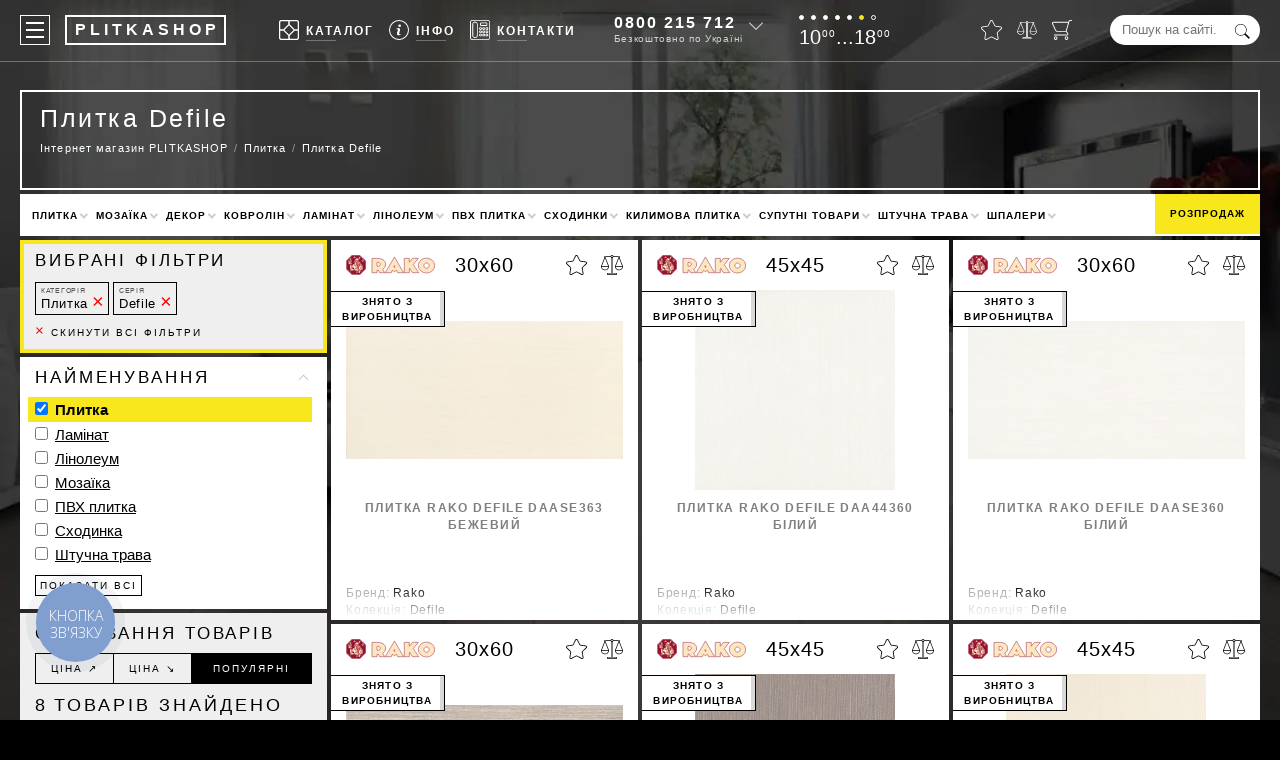

--- FILE ---
content_type: text/html; charset=UTF-8
request_url: https://plitkashop.com.ua/ua/plitka/defile/
body_size: 30471
content:
<!DOCTYPE html><html lang="uk" env="LIVE" data-analytics="1"><head><!-- Google Tag Manager --><script async>(function (w, d, s, l, i) {	w[l] = w[l] || [];	w[l].push({	'gtm.start': new Date().getTime(), event: 'gtm.js'	});	var f = d.getElementsByTagName(s)[0],	j = d.createElement(s), dl = l != 'dataLayer' ? '&l=' + l : '';	j.async = true;	j.src =	'https://www.googletagmanager.com/gtm.js?id=' + i + dl;	f.parentNode.insertBefore(j, f);	})(window, document, 'script', 'dataLayer', 'GTM-NJZQPVP');</script><!-- End Google Tag Manager --><meta charset="utf-8"><base href="https://plitkashop.com.ua/"><title>Плитка Defile купити Київ, Україна – магазин PLITKASHOP</title><meta name="description" content="Купити Плитка Defile — весь асортимент в інтернет-магазині &#8658; Онлайн і шоурум в Києві – Наявність в каталогах &#10004; Знижки та акції &#10004; Доставка по Україні &#10004; Заходьте!"><link rel="canonical" href="https://plitkashop.com.ua/ua/plitka/defile/"><link rel="alternate" hreflang="uk-UA" href="https://plitkashop.com.ua/ua/plitka/defile/"><meta name="viewport" content="width=device-width, initial-scale=1.0, maximum-scale=7.0, user-scalable=yes"><style>:root {--black:#000000;--yellow:#F8E71C;--green:#417505;--lgrey:#f2f2f2;--vqtrans:all 100ms ease;--qtrans:all 200ms ease;--strans:all 500ms ease;--ltrans:all 1100ms ease;--stransdelay:all 500ms ease 500ms;--burgermenudelay:all 300ms ease;}* {margin:0;padding:0;outline:0;}*,*:before,*:after {-webkit-box-sizing:border-box;-moz-box-sizing:border-box;box-sizing:border-box;}.preload * {-webkit-transition:none !important;-moz-transition:none !important;-ms-transition:none !important;-o-transition:none !important;}article,aside,details,figcaption,figure,footer,header,hgroup,main,nav,section,summary {display:block;}body {max-width:1680px;margin:0 auto;font-family:"Helvetica Neue",Helvetica,Roboto,Arial,sans-serif;font-weight:400;font-size:15px;line-height:1.4em;color:#FFF;background:#000;}html.freeze,html.freeze body {margin:0;height:100%;overflow:hidden;}input,textarea {font-family:"Helvetica Neue",Helvetica,Roboto,Arial,sans-serif;}textarea {min-height:100px;}h1,h2,.like_h2,h3,h4,.like_h4,h5 {line-height:1.4em;margin:0;padding:0 0 .5em 0;}h1 {font-size:25px;line-height:32px;font-weight:300;letter-spacing:.1em;padding:0 0 0 0;margin:0 0 3px 0;}h2,.like_h2 {font-size:17px;font-weight:700;text-transform:uppercase;letter-spacing:2px;}h3,.like_h3 {font-size:17px;font-weight:300;text-transform:uppercase;padding:0 0 .5em 0;margin:0 0 0 0;letter-spacing:.17em;}h4,.like_h4 {font-size:1em;text-transform:uppercase;letter-spacing:2px;padding:0 0 .25em 0;}img,picture {vertical-align:top}strong,.like_strong {font-weight:700;}a {color:#000;text-decoration:none;}.nowrap {white-space:nowrap;}.hidden {display:none;}button {background:transparent;border:0 none;}.not_scrollable {margin:0;height:100%;overflow:hidden}.nicehover,.nicehovertop {position:relative;display:inline-block;line-height:1em;cursor:hand;color:#FFF;}.nicehover::after {content:'';position:absolute;bottom:-5px;left:0;width:40px;height:1px;background:rgba(255,255,255,.3);}.nicehovertop::after {content:'';position:absolute;bottom:5px;left:27px;width:30px;height:1px;background:rgba(255,255,255,.3);}.nicehovertop.active::after {width:30px;background:#FFF;}.nicehovertop::before {content:'';position:absolute;top:24px;left:27px;height:0;width:1px;background:#FFF;transition:var(--qtrans);transition-delay:400ms;}.nicehovertop.active::before {height:21px;}.top_fixed .nicehovertop.active::before {height:13px;}p {margin:0;padding:0 0 1em 0;}blockquote {padding:0 0 0 15px;margin:0 0 1em 0;border-left:5px solid var(--yellow);}blockquote p {padding:0;font-weight:200;letter-spacing:.07em;}.video_background {position:fixed;top:50%;left:50%;-moz-transform:translateX(-50%) translateY(-50%);-webkit-transform:translateX(-50%) translateY(-50%);-o-transform:translateX(-50%) translateY(-50%);-ms-transform:translateX(-50%) translateY(-50%);transform:translateX(-50%) translateY(-50%);z-index:100;background-color:#000;background-image:url("/images/design/newbg.webp");background-size:cover;background-position:center;width:100vw;height:100vh;}.global_wrapper {position:relative;z-index:200;}/* Header-----------------------------------------------------------------------------*/.header {position:fixed;max-width:1680px;margin:0 auto;top:0;left:0;right:0;display:flex;justify-content:space-between;color:#FFF;padding:15px 20px;border-bottom:1px solid rgba(255,255,255,.3);transition:var(--strans);z-index:123456;}.header a {color:#FFF;}.header.top_fixed {position:fixed;top:0;left:0;right:0;padding-top:7px;padding-bottom:7px;background:rgba(0,0,0,.75);}.header > * {display:inline-block;vertical-align:top;}.header_lang_switcher {font-size:10px;line-height:18px;height:20px;border:1px solid rgba(255,255,255,.25);display:inline-block;padding:0 3px 0 4px;margin:5px 0;border-radius:3px;transition:var(--qtrans);}.header_lang_switcher:hover {border-color:#FFF;}.logo {position:relative;display:inline-block;vertical-align:top;padding:0 4px 0 8px;margin:0 0 0 15px;border:2px solid transparent;font-size:16px;font-weight:700;line-height:26px;height:30px;color:#FFF;letter-spacing:4px;}.logo::before,.logo::after {content:'';position:absolute;top:-2px;left:-2px;right:-2px;bottom:-2px;border:2px solid rgba(255,255,255,1);transition:var(--qtrans);}.logo:hover::after {transform:translateX(2px) translateY(-2px);border-width:1px;}.logo:hover::before {transform:translateX(-2px) translateY(2px);border-width:1px;}.mobile_logo {display:none;padding:0 0 0 5px;margin:0 auto 20px auto;border:2px solid #FFF;font-size:16px;font-weight:700;line-height:26px;height:30px;color:#FFF;letter-spacing:4px;text-align:center;width:160px;}.top_menu {list-style:none;display:flex;flex-wrap:nowrap;}.top_menu > li {position:relative;float:left;padding:0 0 0 15px;}.top_menu > li > a,.top_menu > li > button {display:block;font-size:12px;font-weight:700;letter-spacing:2px;line-height:30px;text-transform:uppercase;}.top_menu_icon {display:inline-block;width:20px;height:20px;background-position:center;background-repeat:no-repeat;background-size:contain;position:relative;top:5px;margin:0 7px 0 0;}.top_info_sub {list-style:none;position:absolute;top:45px;left:-109px;width:303px;border-top:1px solid #000;border-left:1px solid #000;transition:var(--qtrans);transform:scale(.9) translateX(0) translateY(-10px);visibility:hidden;opacity:0;}.top_info_sub.active {transition-delay:400ms;transform:scale(1) translateX(0) translateY(0);visibility:visible;opacity:1;}.top_fixed .top_info_sub {top:37px;}.top_info_sub li {float:left;border-right:1px solid #000;border-bottom:1px solid #000;}.top_info_sub li a {display:block;width:150px;height:40px;padding:5px;font-size:12px;line-height:1.5em;font-weight:700;text-transform:uppercase;letter-spacing:.04em;color:#000;background:#FFF;white-space:nowrap;}.top_info_sub li a:hover {background:#F5F5F5;}.top_info_icon {float:left;display:inline-block;width:30px;height:30px;margin:0 7px 0 0;background-position:center;background-repeat:no-repeat;background-size:30px 30px;border-radius:50%;}.top_info_sub li a:hover .top_info_icon {background-color:#FFF;}.top_info_desc {display:block;margin:-2px 0 0 0;font-size:10px;line-height:1.2em;letter-spacing:.08em;font-weight:400;text-transform:none;color:#909090;}.top_brand_sub {list-style:none;position:absolute;top:43px;left:-79px;width:485px;border-top:1px solid #000;border-left:1px solid #000;transition:var(--qtrans);transform:scale(.9) translateX(0) translateY(-10px);visibility:hidden;opacity:0;background:#FFF;z-index:1234567890;}.top_brand_sub.active {transition-delay:400ms;transform:scale(1) translateX(0) translateY(0);visibility:visible;opacity:1;}.top_fixed .top_brand_sub {top:35px;}.top_brand_sub li {float:left;border-right:1px solid #000;border-bottom:1px solid #000;}.top_brand_sub li.top_brand_sub__first {float:none;width:100%;padding:12px 25px;color:#000;background:#FFF;column-count:2;column-gap:10px;font-size:13px;line-height:24px;}.logo_link {display:block;text-align:center;padding:10px 5px 0 5px;width:120px;height:70px;font-size:10px;letter-spacing:.05em;color:#4A4A4A;background:#FFF;white-space:nowrap;}.logo_link:hover {color:#000;}.header a.categories_link {display:block;color:#000;white-space:nowrap;text-overflow:ellipsis;overflow:hidden;padding:0 30px 0 0;}.categories_link:hover {color:var(--red);}.categories_link:first-letter {font-weight:700;}.categories_link_iskusstvennaya-trava:after,.categories_link_shtuchna-trava:after,.categories_link_linoleum:after,.categories_link_laminat:after,.categories_link_pvh-plitka:after,.categories_link_plitka:after {position:relative;left:2px;content:'\2605';background-image:linear-gradient(-180deg,#FBD249 0%,#F5A623 100%);-webkit-background-clip:text;-webkit-text-fill-color:transparent;color:#F5A623;}.tbs_logo {display:block;height:30px;margin:0 0 5px 0;background-position:center;background-repeat:no-repeat;background-size:contain;}.time_of_work {height:30px;}.time_of_work.black {display:none;color:black;margin:4px 0 7px 0;}.days_of_work {list-style:none;margin:0 0 7px 0;height:5px;}.days_of_work li {display:inline-block;vertical-align:top;width:5px;height:5px;margin:0 7px 0 0;line-height:5px;background:#FFF;border:1px solid #FFF;border-radius:50%;}.time_of_work.black .days_of_work li {background:#000000;border:1px solid #000000;}.days_of_work li.saturday {background:var(--yellow) !important;border:1px solid var(--yellow) !important;}.days_of_work li.sunday {background:transparent !important;}.tof_cyfry {font-size:20px;line-height:1em;}.small_cyfry {position:relative;font-size:10px;line-height:1em;top:-.66em;margin:0 0 0 1px;letter-spacing:.1em;}.top_phone {position:relative;height:30px;line-height:30px;padding-right:18px;}.top_phone:hover {color:#000;}.top_phone::after {content:'';position:absolute;top:3px;right:0;width:10px;height:10px;border-bottom:1px solid rgba(255,255,255,.75);border-right:1px solid rgba(255,255,255,.75);-moz-transform:rotate(45deg);-webkit-transform:rotate(45deg);-o-transform:rotate(45deg);-ms-transform:rotate(45deg);transform:rotate(45deg);transition:var(--qtrans);z-index:670;cursor:pointer;}.top_phone:hover::after {top:7px;border-color:rgba(0,0,0,1);}.big_phone {position:relative;font-size:16px;line-height:1em;font-weight:700;letter-spacing:2px;white-space:nowrap;z-index:600;cursor:pointer;}.top_phone:hover a {color:#000;}.free_call {position:relative;font-size:10px;line-height:1em;color:rgba(255,255,255,.75);letter-spacing:.07em;white-space:nowrap;margin:3px 0 0 0;z-index:650;cursor:pointer;}.top_phone:hover .free_call {color:#000;}.top_phone_icon {width:20px;height:20px;background-position:center;background-repeat:no-repeat;background-size:20px 20px;vertical-align:top;position:relative;top:5px;display:none;z-index:700;}.top_phone_other {position:absolute;top:-15px;left:-20px;width:170px;padding:50px 0 15px 20px;color:#000;background:#FFF;z-index:550;box-shadow:0 0 15px rgba(0,0,0,.4);visibility:hidden;transition:var(--qtrans);opacity:0;transform:translateX(0) translateY(-12px);}.top_phone:hover .top_phone_other {visibility:visible;opacity:1;transform:translateX(0) translateY(0);}.phones {list-style:none;margin:0;padding:0;line-height:1.4em;letter-spacing:1px;}.phones li {margin:0;padding:0;}.phones a {color:#000;}.phones a span {font-weight:700;}.top_address {display:block;font-style:normal;font-size:11px;line-height:13px;margin:6px 0 0 0;}.top_to_contacts {margin:10px 20px 0 0;padding:5px;border:1px solid var(--yellow);text-align:center;display:block;font-size:11px;line-height:14px;text-transform:uppercase;font-weight:bold;letter-spacing:.16em;color:#000;}.content .viber_telegram {margin:5px 0 0 0;}.viber_telegram a,.viber_telega a,.messanger a {display:inline-block;vertical-align:top;width:36px;height:36px;background-position:center;background-repeat:no-repeat;background-size:36px 36px;margin:0 12px 0 0;}.content .viber_telega a {position:relative;top:-3px;}.hide_on_1100 {margin-right:10px;}.content .viber_telega {display:flex;justify-content:center;}.top_form {position:relative;height:30px;}.top_form_input {width:150px;line-height:30px;border:0 none;background:#FFF;border-radius:15px;padding:0 30px 0 12px;}.top_form_submit {border:0 none;position:absolute;top:.68em;right:10px;width:15px;height:15px;cursor:pointer;color:var(--black);background-position:center;background-repeat:no-repeat;background-size:contain;background-color:transparent;}.four_icons {list-style:none;}.four_icons li {float:left;margin:0 0 0 15px;padding:5px 0;}.four_icons a {display:block;position:relative;}.icons_counter {position:absolute;top:-7px;right:-6px;width:12px;height:12px;line-height:12px;font-size:7px;font-weight:700;color:#000;background:var(--yellow);border-radius:50%;text-align:center;transition:var(--qtrans);visibility:hidden;opacity:0;transform:translateX(0) translateY(5px);}.icons_counter.active {visibility:visible;opacity:1;transform:translateX(0) translateY(0);}.four_icon {display:block;width:20px;height:20px;background-position:center;background-size:contain;background-repeat:no-repeat;}.four_icon.star {width:21px;}.four_icon_hint {position:absolute;bottom:-13px;left:50%;-moz-transform:translateX(-50%) translateY(0);-webkit-transform:translateX(-50%) translateY(0);-o-transform:translateX(-50%) translateY(0);-ms-transform:translateX(-50%) translateY(0);transform:translateX(-50%) translateY(0);font-size:9px;line-height:1em;font-weight:300;color:rgba(255,255,255,.75);letter-spacing:.1em;opacity:0;transition:var(--strans);visibility:hidden;-moz-transform:translateX(-50%) translateY(10px);-webkit-transform:translateX(-50%) translateY(10px);-o-transform:translateX(-50%) translateY(10px);-ms-transform:translateX(-50%) translateY(10px);transform:translateX(-50%) translateY(10px);}.top_fixed .four_icon_hint {display:none;}a:hover .four_icon_hint {visibility:visible;opacity:1;-moz-transform:translateX(-50%) translateY(0);-webkit-transform:translateX(-50%) translateY(0);-o-transform:translateX(-50%) translateY(0);-ms-transform:translateX(-50%) translateY(0);transform:translateX(-50%) translateY(0);}.a_icon_search {display:none;}/* Middle-----------------------------------------------------------------------------*/.content {padding:90px 20px 30px 20px;color:#FFF;}.mp_h1place {position:relative;border:2px solid #FFF;padding:0 18px 18px 18px;margin:0 0 4px 0;border-top-color:transparent;text-align:center;}.mp_h1place h1 {font-size:30px;font-weight:700;text-transform:uppercase;letter-spacing:4px;padding:10px 0 10px 0;margin:0;}.mp_h1place_desc {display:inline-block;list-style:none;font-size:14px;letter-spacing:.1em;}.mp_h1place_desc li {display:inline-block;}.mp_h1place_desc.ttypen li {margin-top:10px;display:block;}.mp_h1place_desc a {display:block;color:#FFF;white-space:nowrap;transition:var(--qtrans);}.mp_h1place_desc a:hover {color:var(--yellow);}.mp_h1place_desc a::before {content:'#';color:var(--yellow);}.welcome {font-size:17px;line-height:1em;letter-spacing:.13em;font-weight:500;margin-top:-10px;}.welcome::before,.welcome::after {content:'';position:absolute;top:-2px;height:2px;background:#FFF;}.welcome::before {left:-2px;right:calc(50% + 120px);}.welcome::after {right:-2px;left:calc(50% + 120px);}.h1_place {position:relative;min-height:110px;margin:0 0 4px 0;padding:10px 372px 9px 18px;border:2px solid #FFF;background:transparent;}.category_place {min-height:100px;padding-right:120px;}.h1_place h1 {max-width:100%;max-height:64px;overflow:hidden;}.h1_place a {color:#FFF;}.bread_crumbs {line-height:2em;font-weight:300;font-size:.75em;letter-spacing:.1em;}.bread_crumbs ul {list-style:none;}.bread_crumbs li {float:left;}.bread_crumbs li::before {content:'/';padding:0 .5em;display:inline-block;color:rgba(255,255,255,.5);}.bread_crumbs li:first-child::before {display:none;}.bread_crumbs a:hover {color:rgba(255,255,255,.75);}.ps_name {display:block;overflow:hidden;max-height:56px;text-overflow:ellipsis;}.ps_price {display:block;padding:3px 0 0 0;font-size:17px;letter-spacing:.05em;font-weight:200;opacity:.75;}.ps_price small {position:relative;font-size:10px;line-height:1em;vertical-align:top;top:-2px;left:-3px;}.old_price {position:absolute;top:26px;left:4px;font-weight:200;color:#9F9F9F;letter-spacing:.1em;}.old_price::after {content:'';position:absolute;top:9px;left:-2px;right:-1px;height:3px;background:red;opacity:.23;}.prod_price_count {text-align:center;width:70px;height:30px;padding:0 10px;line-height:28px;border:1px solid #000;background:#FFF;}.ili {display:inline-block;vertical-align:top;line-height:30px;font-size:12px;text-transform:uppercase;letter-spacing:2px;font-weight:200;}.buy_one_click {position:relative;width:31%;}.buy_one_click label {position:absolute;top:1px;left:9px;padding:0 2px 0 4px;line-height:28px;font-size:10px;text-transform:uppercase;letter-spacing:.15em;background:rgba(255,255,255,0);transition:var(--qtrans);pointer-events:none;}.buy_one_click_input {width:100%;height:30px;line-height:28px;padding:0 12px;border:1px solid;background:transparent;}.buy_one_click_input:focus ~ label,.buy_one_click_input:valid ~ label {top:-5px;line-height:10px;font-size:7px;background:rgba(255,255,255,1);}.buy_one_click_submit {position:absolute;top:1px;right:1px;width:30px;height:28px;border:0;background:transparent;cursor:pointer;}.buy_one_click_submit::before {content:'';position:absolute;top:3px;bottom:3px;width:1px;left:0;background:#000;}.buy_one_click_submit::after {content:'';position:absolute;top:10px;left:9px;width:8px;height:8px;border-right:1px solid #000;border-bottom:1px solid #000;transform:rotate(-45deg);}.buy_one_click_submit:hover::after,.buy_one_click_submit:active::after {animation-duration:600ms;animation-fill-mode:both;animation-timing-function:ease-in-out;animation-iteration-count:1;animation-name:classic_button_animation;transition:var(--qtrans);}.sale-svg {position:absolute;width:60px;height:60px;top:calc((100% - 60px) / 2);left:10px;background-image:url(../subSystem/share/svg/top_info.svg);}.table {width:100%;margin:0 0 1em 0;border-collapse:collapse;color:#000;}.table thead {text-transform:uppercase;letter-spacing:2px;}.table tr {}.table td {padding:10px 15px;border:1px solid var(--lgrey);}.bigcode {font-size:23px;line-height:25px;height:25px;font-weight:700;letter-spacing:.066em;}.bigcode_desc {padding:2px 0 0 0;font-size:11px;line-height:14px;letter-spacing:1px;}.white_content {padding:15px 20px;margin:0 0 4px 0;color:#000;background:#FFF;}.prod_white_content iframe,.white_content iframe {aspect-ratio:16 / 9;max-width:100%;height:auto;}.white_content_sidebar {width:calc(75% - 4px);float:right;margin:0 2px 0 0;padding:15px 20px;color:#000;background:#FFF;}.columns {list-style:none;margin:2px -2px;padding:0;color:#000;}.news_date {width:140px;line-height:20px;font-size:9px;text-transform:uppercase;letter-spacing:2px;text-align:center;color:#000;background:var(--yellow);pointer-events:none;box-shadow:5px 5px rgba(0,0,0,.5);white-space:nowrap;}.news_date_abspos {position:absolute;top:40px;left:50%;margin:0 0 0 -70px;z-index:350;}a:hover ~ .news_date {box-shadow:5px 5px rgba(0,0,0,1);}.columns > li {position:relative;width:calc(25% - 4px);margin:2px 2px;padding:0 0 30px 0;float:left;background:#FFF;}.prodtype_n .prod_image,.prodtype_n .prod_name,.prodtype_s .prod_image,.prodtype_s .prod_name {opacity:.5;}.prodtype_n .prod_price_cart,.prodtype_s .prod_price_cart {display:none;}.columns > li > a {padding:0 15px;display:block;color:#000;}.prod_top_info {padding:15px;height:50px;display:flex;justify-content:space-between;}.prod_top_info > * {width:33%;}.vendor_logo {background-position:left center;background-repeat:no-repeat;background-size:contain;}.prod_size {text-align:center;font-size:20px;line-height:20px;font-weight:100;letter-spacing:1px;white-space:nowrap;color:#000;}.prod_like_compare {text-align:right;}.like_compare_icon {position:relative;vertical-align:top;display:inline-block;height:20px;background-position:center;background-repeat:no-repeat;transition:var(--qtrans);cursor:pointer;margin:0 0 0 10px;transform:translateX(0) translateY(0);}.like_compare_icon:active {transform:translateX(0) translateY(2px);}.like_prod {width:21px;background-size:21px 20px;}.compare_prod {width:22px;background-size:22px 20px;}.prod_image {height:200px;background-position:center;background-repeat:no-repeat;background-size:contain;display:flex;justify-content:center;align-items:center;}.prod_image img,.prod_image picture {object-fit:contain;height:100%;width:100%;}.prod_image.more_little {position:relative;height:120px;z-index:2000;}.prod_name {display:block;position:relative;padding:10px 0 0 0;text-align:center;font-size:12px;line-height:17px;height:45px;font-weight:700;text-transform:uppercase;letter-spacing:.12em;overflow:hidden;z-index:2020;}.prod_price_cart {padding:10px 15px 15px 15px;display:flex;justify-content:space-between;line-height:30px;}.prod_price_value {font-size:30px;font-weight:300;padding-right:0.2em;}.prod_price_value_red {color:red;}.grn {display:inline-block;vertical-align:top;font-size:12px;line-height:1em;letter-spacing:2px;}.prod_teit {display:inline-block;font-size:15px;line-height:1em;color:#000;letter-spacing:.1em;font-weight:100;margin:0 0 0 -1.65em;}.add_to_cart {text-align:left;display:inline-block;white-space:nowrap;position:relative;width:120px;line-height:28px;padding:0 0 0 10px;height:30px;border:1px solid #000;text-transform:uppercase;font-size:10px;letter-spacing:.15em;cursor:pointer;}.add_to_cart.add_to_cart_little {width:32px;padding:0;}.add_to_cart.add_to_cart_little .add_to_cart_text {display:none;}.add_to_cart:active {color:#FFF;background:#000;}.add_to_cart::before {content:'';position:absolute;top:3px;width:1px;height:22px;right:30px;background:#000;}.add_to_cart:active::before {background:#FFF;}.add_to_cart::after {content:'';position:absolute;top:11px;right:26px;width:6px;height:6px;border-bottom:1px solid #000;border-right:1px solid #000;opacity:0;transform:rotate(-45deg) translateX(-2px) translateY(-2px);}.add_to_cart:active::after {transition:none;opacity:1;border-color:#FFF;}.add_to_cart:hover::before {transition:var(--qtrans);top:9px;height:10px;transform:rotate(90deg);}.add_to_cart:hover::after {transition:var(--qtrans);transition-delay:200ms;opacity:1;transform:rotate(-45deg) translateX(0) translateY(0);}.add_to_cart.add_to_cart_little::before,.add_to_cart.add_to_cart_little::after {display:none;}.prod_cat_old_price {position:relative;color:#9F9F9F;letter-spacing:.1em;}.prod_cat_old_price::after {content:'';position:absolute;top:13px;left:-2px;right:-1px;height:3px;background:red;opacity:.23;}.little_cart_ico {position:absolute;top:6px;right:6px;display:block;vertical-align:middle;width:16px;height:16px;background-position:center;background-repeat:no-repeat;background-size:16px 16px;}.columns_prod_status {text-align:center;position:absolute;top:51px;background:#fff;padding:2px 8px;border-left:navajowhite;font-size:10px;text-transform:uppercase;font-weight:bold;font-family:inherit;width:114px;letter-spacing:1.2px;line-height:1.5;}.prodtype_n a,.prodtype_s a {padding-bottom:55px !important;}.columns_prod_status {border-top:1px solid #000;border-bottom:1px solid #000;border-right:1px solid #000;}.columns_prod_status.state-z::after,.columns_prod_status.state-u::after,.columns_prod_status.state-n::after,.columns_prod_status.state-s::after {content:" ";display:block;position:absolute;height:34px;top:0;left:109px;width:4px;background:red;}.columns_prod_status.state-z::after {background:#F8E730;}.columns_prod_status.state-u::after {background:#ffb121;}.columns_prod_status.state-n::after {background:#E93F33;}.columns_prod_status.state-s::after {background:#D8D8D8;}.prod_price {position:relative;height:30px;line-height:30px;white-space:nowrap;}.prod_zena_word {position:absolute;top:-20px;left:0;font-size:7px;text-transform:uppercase;color:#000;letter-spacing:3px;}.prod_buy_button {position:relative;display:block;line-height:35px;text-align:center;background:var(--yellow);margin:15px 0 15px 0;text-transform:uppercase;letter-spacing:3px;}.prod_buy_button::before,.prod_buy_button::after {display:inline-block;position:relative;vertical-align:middle;content:'';width:2em;height:1px;background:#000;margin:0 10px 0 7px;top:-2px;transition:var(--qtrans);}.prod_buy_button:hover::before {transform:translateX(-5px);}.prod_buy_button:hover::after {transform:translateX(5px);}.prod_other_info {position:absolute;top:345px;left:0;right:0;bottom:0;background:#FFF;padding:0 15px;z-index:9999;letter-spacing:0.05em;min-height:35px;overflow:hidden;transition:var(--qtrans);}.prod_other_info::after {content:'';position:absolute;left:0;right:0;height:35px;bottom:0;background:-moz-linear-gradient(top,rgba(255,255,255,0) 0%,rgba(255,255,255,0.84) 84%,rgba(255,255,255,1) 100%);background:-webkit-linear-gradient(top,rgba(255,255,255,0) 0%,rgba(255,255,255,0.84) 84%,rgba(255,255,255,1) 100%);background:linear-gradient(to bottom,rgba(255,255,255,0) 0%,rgba(255,255,255,0.84) 84%,rgba(255,255,255,1) 100%);filter:progid:DXImageTransform.Microsoft.gradient(startColorstr='#00ffffff',endColorstr='#ffffff',GradientType=0);}.prod_other_info::before {content:'';position:absolute;left:0;right:0;height:4px;bottom:0;background:transparent;}.columns > li:hover .prod_other_info {min-height:max-content;padding-bottom:15px;}.columns > li:hover .prod_other_info::before {background:#000;}.columns > li:hover .prod_other_info::after {display:none;}.prod_short_desc {font-size:12px;line-height:17px;color:#9F9F9F;}.prod_short_desc p {margin:0;padding:0;white-space:nowrap;overflow-x:hidden;text-overflow:ellipsis;}.prod_short_desc p span {color:#000;}.flag_uss {display:flex;margin:10px 0 0 0;}.countyry_flag {flex:auto;margin:0 10px 0 0;height:30px;background-position:left center;background-repeat:no-repeat;background-size:contain;}.prod_uss {display:block;position:relative;width:200px;padding:0 0 0 10px;font-size:10px;letter-spacing:.15em;text-transform:uppercase;line-height:28px;height:30px;color:#000;border:1px solid #000;overflow:hidden;cursor:pointer;}.prod_uss:active {color:#FFF;background:#000;}.percent {position:absolute;top:8px;right:7px;font-size:13px;line-height:1em;}.prod_uss::before {content:'';position:absolute;top:3px;width:1px;height:22px;right:30px;background:#000;}.prod_uss:active::before {background:#FFF;}.top_white_menu {position:relative;list-style:none;padding:0;margin:0 0 4px 0;font-size:15px;font-weight:700;letter-spacing:2px;text-transform:uppercase;line-height:40px;color:#000;background:#FFF;}.top_white_menu .like_h4 {font-size:.85em;}.top_white_menu > li {float:left;padding:0;white-space:nowrap;}.top_white_menu > li.sale {position:absolute;top:0;right:0;padding:0;}.top_white_menu > li.sale a {display:block;padding:0 15px;background:var(--yellow);}.top_white_menu > li::after {content:'';display:inline-block;position:relative;width:6px;height:6px;border-left:2px solid #CCC;border-bottom:2px solid #CCC;transition:var(--qtrans);transform:rotate(-45deg) translateX(3px) translateY(1px);}.top_white_menu > li::before {content:'';position:relative;width:0;height:0;top:5px;left:18px;border-style:solid;border-width:0 6px 6px 6px;border-color:transparent transparent var(--yellow) transparent;visibility:hidden;opacity:0;transition-delay:0;}.top_white_menu > li:hover::before {visibility:visible;opacity:1;transition-delay:750ms;}.top_white_menu > li:hover::after {border-color:#000;}.top_white_menu > li.sale::before,.top_white_menu > li.sale::after {display:none;}.top_white_menu > li > a {display:inline-block;color:#000;font-size:10px;letter-spacing:1px;}.top_white_menu > li > ul {list-style:none;position:absolute;top:40px;left:0;right:0;padding:5px 15px;line-height:1.5em;background:#FFF;display:flex;z-index:50000;border:5px solid var(--yellow);transition:var(--qtrans);visibility:hidden;opacity:0;transition-delay:0;}.top_white_menu > li:hover > ul {visibility:visible;opacity:1;transition-delay:750ms;}.top_white_menu > li > ul > li {width:20%;padding:.5em 0;}.top_white_menu > li > ul > li > ul {list-style:none;padding-right:15px;}.top_white_menu > li > ul > li > ul > li {text-transform:none;font-weight:400;letter-spacing:.1em;padding:3px 0;overflow:hidden;}.top_white_menu > li > ul > li > ul > li > a {position:relative;color:#000;}.top_white_menu > li > ul > li > ul > li > a::before {content:'';position:absolute;left:0;bottom:-3px;height:2px;width:0;background:var(--yellow);transition:var(--qtrans);}.top_white_menu > li > ul > li > ul > li > a:hover::before {width:100%;}.top_white_menu > li > ul > li > ul > li:first-letter {font-weight:700;}@media screen and (max-width:1080px) {.top_white_menu > li > a {	font-size:8px;}}.main_page_desc {padding:0;margin:0 0 4px 0;color:#000;background:#FFF;}.nicelist {margin-top:4px;}.nicelist a {display:inline-block;position:relative;}.nicelist a::after {content:'';position:absolute;left:0;right:0;bottom:-1px;height:2px;background:var(--yellow);transition:var(--qtrans);}.nicelist a:hover::after {background:var(--black);}.nicelist ul {list-style:none;padding:0 0 .75em 0;}.nicelist ul li {position:relative;padding:0 0 .25em 1.5em;}.nicelist ul li::before {content:'';position:absolute;top:.7em;left:0;width:1em;height:2px;background:var(--yellow);}.mp_stblock {width:100%;display:flex;padding:0;color:#000;margin:-4px 0 0 0;}.mp_stblock_columns {width:50%;float:left;}.mp_stblock_columns_inner {background:#FFF;padding:20px 20px 40px 20px;margin:4px 4px 0 0;}.mp_stblock .columns > li {width:calc(33.333333% - 4px);}.mp_stblock_columns:first-child {width:25%;}.mp_stblock_columns:last-child {width:75%;}.with_sidebar {margin:2px -2px;}.sidebar {float:left;width:calc(25% - 4px);margin:0 2px;color:#000;overflow:hidden;transition:var(--qtrans);}.show_filter,.like_show_filter {position:fixed;top:207px;width:180px;left:-78px;right:auto;line-height:25px;height:25px;background:var(--yellow);font-size:10px;text-transform:uppercase;transform:rotate(-90deg);text-align:center;transition:var(--qtrans);display:none;white-space:nowrap;text-overflow:ellipsis;overflow:hidden;padding:0 7px;letter-spacing:.2em;z-index:20;}.show_filter_vidim,.like_show_filter_vidim {display:block;}.sidebar.active .show_filter {left:auto;top:142px;right:-74px;color:var(--yellow);background:#000;pointer-events:none;}.sort_list li.sort_list_naimenovanie_showall {padding-top:5px;}.sort_list {list-style:none;}.sort_list li {margin:0;padding:0 0 .2em 0;}.sort_list li.active {background:var(--yellow);padding:2px 0 2px 7px;margin:1px 0 2px -7px;}.sort_list.svernut li.sort_list_li_0 {display:none;}.sort_list__number {position:relative;font-size:10px;line-height:1em;color:#999;top:-3px;margin:0 0 0 2px;}.sort_list > li.disabled label {color:#999;}.sort_list.svernut .word_svernut {display:none;}.sort_list_input {display:block;width:100%;line-height:30px;margin:-3px 0 10px 0;padding:0 12px;border:1px solid #CCC;}.svernut .sort_list_input {opacity:0;}.sort_list.wrapped_list {max-height:155px;overflow-y:auto;}.sort_list.svernut .word_pokazatvse {display:inline;}.sort_list_naimenovanie:not(.svernut) .sort_list_li_1 {font-weight:700;}.sort_list a {text-decoration:underline;transition:var(--qtrans);}.sort_list a:hover {color:#D2382D;}.sort_list.sort_list_two_columns li {float:left;width:50%;padding:0 10px 0 0;}.sort_list input[type=checkbox] {margin:0 3px 0 0;}.alert_div_wrapper {position:fixed;top:0;left:0;width:100%;height:100%;z-index:680;pointer-events:none;}.alert_div_wrapper.active {pointer-events:auto;}.alert_div_overlay {position:fixed;top:0;left:0;right:0;bottom:0;z-index:680;visibility:hidden;background:rgba(0,0,0,0);transition:var(--qtrans);}.alert_div_wrapper.active .alert_div_overlay {visibility:visible;background:rgba(0,0,0,.85);}.alert_div {position:fixed;top:100px;width:50%;left:25%;padding:20px 30px;background:#000;border:1px solid #FFF;z-index:700;transform:rotateY(90deg);visibility:hidden;}.alert_div p {font-weight:300;letter-spacing:.075em;}.close_alert_div {position:absolute;top:20px;right:20px;width:20px;height:20px;transform:rotate(45deg);border-radius:50%;cursor:pointer;transition:var(--strans);}.close_alert_div:hover {transform:rotate(225deg);}.close_alert_div:active {transform:scale(.8) rotate(225deg);}.close_alert_div:before,.close_alert_div:after {content:'';position:absolute;left:0;top:0;width:2px;height:2px;background:#FFF;}.close_alert_div:before {left:9px;height:20px;}.close_alert_div:after {top:9px;width:20px;}.alert_div h3,.alert_div .like_h3 {position:relative;padding-bottom:.5em;margin-bottom:1.2em;}.alert_div h3:after,.alert_div .like_h3:after {content:'';position:absolute;left:0;bottom:0;height:1px;width:50px;background:#FFF;}.alert_div form {display:none;}.classic_input_wrapper {position:relative;width:100%;}.classic_input_wrapper label {position:absolute;top:1px;left:15px;padding:0 3px 0 5px;font-size:12px;line-height:40px;letter-spacing:2px;text-transform:uppercase;transition:var(--qtrans);background:rgba(0,0,0,0);}.alert_div form input:focus ~ label,.alert_div form input:valid ~ label {top:-5px;line-height:10px;font-size:8px;background:rgba(0,0,0,1);}.classic_input {width:100%;padding:0 20px;line-height:40px;font-size:1em;letter-spacing:.08em;background:transparent;border:1px solid rgba(255,255,255,.5);color:#FFF;}.classic_input:focus {border-color:#FFF;}.alert_div_wrapper.active .alert_div {transition:var(--strans);transition-delay:1000ms;visibility:visible;transform:rotateY(0);}.alert_div_line {position:fixed;top:0;left:50%;margin-left:-0.03333em;width:1px;height:0;background:#FFF;z-index:690;}.alert_div_wrapper.active .alert_div_line {transition:var(--strans);transition-delay:400ms;height:100%;}.noscroll {overflow:hidden;}.classic_button {position:relative;display:inline-block;padding:0 36px 0 12px;border:1px solid #FFF;color:#FFF;background:transparent;line-height:28px;font-size:10px;text-transform:uppercase;letter-spacing:2px;cursor:pointer;}.classic_button:active {color:#000;background:#FFF;}.classic_button::before {content:'';position:absolute;top:9px;right:11px;width:10px;height:10px;border-right:1px solid #FFF;border-bottom:1px solid #FFF;transform:rotate(-45deg);}.classic_button:active::before {border-color:#000;}.classic_button::after {content:'';position:absolute;top:4px;bottom:4px;right:26px;width:1px;background:#FFF;}.classic_button:active::after {background:#000;}.submit_button_here {margin:0;padding:.7em 0 .5em 0;text-align:center;}.on_mobile_0800 {display:none;font-size:16px;line-height:1em;font-weight:700;letter-spacing:2px;white-space:nowrap;}.free_call_2 {display:block;font-size:10px;line-height:1em;letter-spacing:.07em;white-space:nowrap;margin:1px 0 10px 0;font-weight:normal;}@media screen and (max-width:1400px) {.hide_on_1400 {	display:none;}}@media screen and (max-width:1160px) {.flag_uss {	display:block;}.countyry_flag {	display:none;}.time_of_work {	display:none;}.time_of_work.black {	display:block;}.prod_price_value {	font-size:25px;}}@media screen and (max-width:1060px) {.top_menu_word {	display:none;}.nicehovertop::after {	display:none;}.nicehovertop::before {	top:28px;	left:10px;}.top_info_sub {	left:-126px;}.top_brand_sub {	left:-96px;}}.with_sidebar .columns {width:75%;float:right;margin:-2px 0 4px 0;}.with_sidebar .columns > li {width:calc(33.333333% - 4px);margin:2px 2px;}.with_sidebar .columns > li.column_series {width:calc(100% - 4px);padding:15px;line-height:25px;}.with_sidebar .columns > li.column_series a {position:relative;display:block;white-space:nowrap;overflow:hidden;text-overflow:ellipsis;}.with_sidebar .columns > li.column_series a::after {content:'';position:absolute;bottom:0;left:0;width:0;height:2px;background:var(--yellow);transition:var(--qtrans);}.with_sidebar .columns > li.column_series a:hover::after {width:50px;}.with_sidebar .columns > li.column_series a::first-letter {font-weight:bold;}@media screen and (max-width:1100px) {.hide_on_1100 {	display:none;}}@media screen and (max-width:960px) {.hide_on_960 {	display:none;}.columns > li {	width:calc(33.333333% - 4px);}.with_sidebar .columns {	width:66.666666%;}.with_sidebar .columns > li {	width:calc(50% - 4px);}.sidebar {	width:calc(33.333333% - 4px);	margin:2px 2px;}.mp_stblock {	display:block;	margin:0 0 0 0;	width:100%;}.mp_stblock_columns:first-child,	.mp_stblock_columns:last-child {	float:none;	width:100%;}.mp_stblock_columns_inner {	margin-right:0;	padding:20px;}.columns > li {	padding-bottom:15px;}.prod_other_info {	position:static;}.prod_other_info::after {	display:none;}.prod_price_cart {	padding-bottom:7px;}.columns > li:hover .prod_other_info {	min-height:50px;}.rel_desc_wrapper {	grid-template-columns:33% 1fr;}}@media screen and (max-width:900px) {.hide_on_900 {	display:none;}}@media screen and (max-width:860px) {.header {	display:grid;	grid-template-columns:auto auto auto auto 141px;	grid-template-rows:30px;}.header.with_mobile_search {	grid-template-rows:30px auto;	gap:7px;	grid-template-areas:". . . . ." "top_form top_form top_form top_form top_form";}.top_form {	display:none;	grid-area:top_form;	width:100%;	transition:var(--qtrans);}.header.with_mobile_search .top_form {	display:block;}.top_form_input {	width:100%;}.a_icon_search {	display:block;}.h1_place {	padding:13px 18px 0 18px;}}@media screen and (max-width:840px) {.alert_div {	top:50px;	width:70%;	left:15%;}.welcome {	font-size:15px;}.mp_h1place h1 {	font-size:25px;	letter-spacing:3px;}}@media screen and (max-width:940px) {.top_white_menu {	display:none;}}@media screen and (max-width:760px) {.mp_stblock .columns > li {	width:calc(50% - 4px);}}@media screen and (max-width:720px) {.top_phone_icon {	display:inline-block;}.big_phone,	.free_call {	display:none;}.top_menu_last_phone {	display:none;}.columns > li {	width:calc(50% - 4px);}.sidebar {	float:none;	width:calc(100% - 4px);	position:fixed;	top:62px;	left:calc(24px - 100%);	bottom:0;	display:block;	line-height:20px;	background:transparent;	z-index:100500;	padding:0 30px 0 2px;}.sidebar.active {	overflow-y:scroll;	left:0;}.with_sidebar .columns {	float:none;	width:100%;}.show_filter {	display:block;}.on_mobile_0800 {	display:block;}.rel_desc_wrapper {	display:block;}.rel_desc_image {	height:180px;	margin-bottom:4px;}}@media screen and (max-width:700px) {.table:not(.compare-table) td {	display:block;}.table:not(.compare-table) tr td:first-child {	padding-bottom:2px;	border-bottom:0 none;}.table:not(.compare-table) tr td:last-child {	padding-top:2px;	border-top:0 none;}.cart_image {	width:75px;	height:75px;}.hide_on_700px {	display:none;}.top_brand_sub {	left:-217px;}}@media screen and (max-width:680px) {.content {	padding:80px 15px 30px 15px;}.header {	padding-left:15px;	padding-right:15px;}}@media screen and (max-width:620px) {.mp_h1place {	padding:0 18px 10px 18px;}.welcome {	font-size:12px;}.mp_h1place h1 {	font-size:20px;	padding:5px 0 3px 0;}}@media screen and (max-width:580px) {.ili {	display:none;}.buy_one_click {	grid-area:buy_one_click;	width:100%;}}@media (max-width:560px) {.litkashop {	display:none;}.top_menu > li {	float:left;	padding:0 0 0 10px;}.top_info_sub {	left:-131px;}.top_brand_sub {	left:-101px;	width:364px;}.alert_div {	width:90%;	left:5%;}}@media screen and (max-width:520px) {.with_sidebar .columns > li.column_series {	padding:15px;}.table:not(.compare-table) td {	display:block;}.table:not(.compare-table) tr td:first-child {	padding-bottom:2px;	border-bottom:0 none;}.table:not(.compare-table) tr td:last-child {	padding-top:2px;	border-top:0 none;}.hide_on_520px {	display:none;}.cart_image {	width:75px;	height:75px;}}@media screen and (max-width:500px) {.h1_place {	padding:8px 13px 0 13px;	text-align:center;}h1 {	font-size:20px;	line-height:27px;}.h1_place h1 {	max-height:54px;}.bread_crumbs {	line-height:1.4em;}.bread_crumbs li {	float:none;	display:inline-block;}.cat_short_desc {	padding:7px 13px;	font-size:12px;	line-height:17px;}}@media screen and (max-width:480px) {.columns > li,	.with_sidebar .columns > li,	.mp_stblock .columns > li {	float:none;	width:calc(100% - 4px);}}@media screen and (max-width:440px) {.top_info_sub {	left:-75px;}.top_brand_sub {	left:-43px;}.logo_link {	width:100px;	font-size:11px;}.old_price {	left:auto;	right:0;	top:0;}}@media screen and (max-width:420px) {.logo,	.a_icon_account {	display:none;}.mobile_logo {	display:block;}}@media screen and (max-width:430px) {.content .viber_telega {	margin:0 0 20px 0;}.content .viber_telega .hide_on_1000 {	display:inline;}}@media screen and (max-width:340px) {.top_menu > li {	padding:0 0 0 5px;}}.top_white_menu:after,.main_page_brands:after,.sort_list_two_columns:after,.prod_seriya ul:after,.prod_aside_icons:after,.prod_big_icons:after,.bread_crumbs ul:after,.with_sidebar::after,.columns::after {content:'';display:table;clear:both;}.sidebar .filter_sort_form>*{position:relative;background-color:#EFEFEF;padding:10px 15px;margin:0 0 4px 0;transition:var(--qtrans)}.sidebar .filter_sort_form>.selected-filters{padding:6px 11px;border:4px solid var(--yellow)}.selected-filters h3,.selected-filters .like_h3{font-weight:400}.sidebar .filter_sort_form>*.svernut{max-height:42px;overflow:hidden}.sidebar .filter_sort_form>.naimenovaniee{background:#FFF}.sidebar .filter_sort_form>.filter_submit{display:block;width:100%;cursor:pointer;font-size:1em;line-height:2.5em;text-transform:uppercase;letter-spacing:2px;font-weight:700;background:var(--yellow);border:0 none;transition:var(--qtrans)}.sidebar .filter_sort_form>.filter_submit:hover{background:#FFF}.sidebar .filter_sort_form>.aside_sale_link{display:block;line-height:40px;background-color:#FFF;background-repeat:no-repeat;background-position:bottom right 15px;background-size:auto 36px;padding:0 15px;text-transform:uppercase;font-weight:bold;letter-spacing:1px}.text_show_filter{display:inline}.sidebar.active .text_show_filter{display:none}.text_hide_filter{display:none}.sidebar.active .text_hide_filter{display:inline}.selected_filters{list-style:none;display:flex;flex-flow:row nowrap;flex-wrap:wrap;margin:0 0 .2em -2px}.selected_filters li{padding:2px}.selected_filters a{display:block;position:relative;padding:3px 20px 4px 5px;border:1px solid #000;font-size:13px;line-height:1em;letter-spacing:.05em;color:#000}.selected_filters a:active{color:#FFF;background:#000}.selected_filters a::before{content:"\00d7";position:absolute;top:12px;right:3px;color:red;font-size:1.5em;transition:var(--vqtrans);transform:scale(1)}.selected_filters a:hover::before{transform:scale(1.2)}.selected_filters a .har_name{display:block;font-size:7px;line-height:10px;letter-spacing:.1em;text-transform:uppercase;color:rgba(0,0,0,.65);margin:0 0 1px 0}.selected_filters a:active .har_name{color:#FFF}.reset_all_filters{font-size:10px;text-transform:uppercase;letter-spacing:2px;color:#000}.reset_all_filters:hover{color:red}.reset_all_filters span{color:red;font-size:1.5em}</style><meta name="google-site-verification" content="36ebUvA3SndqT8L1Vaa1hRQTABHtiYFJ-wX_LtCasag"><meta property="place:location:latitude" content="50.4003215350533"><meta property="place:location:longitude" content="30.5271217631443"><meta property="business:contact_data:street_address" content="Стратегическое шоссе, 11"><meta property="business:contact_data:locality" content="Киев"><meta property="business:contact_data:postal_code" content="03028"><meta property="business:contact_data:country_name" content="Украина"><meta property="business:contact_data:email" content="info@opoczno.in.ua"><meta property="business:contact_data:phone_number" content="+380800215712"><meta property="business:contact_data:website" content="https://plitkashop.com.ua/"><meta property="og:type" content="website"><meta property="og:title" content="Плитка Defile"><meta property="og:url" content="https://plitkashop.com.ua/ua/plitka/defile/"><meta property="og:site_name" content="PLITKASHOP"><meta property="twitter:card" content="summary_large_image"><meta property="twitter:title" content="Плитка Defile"><meta property="twitter:url" content="https://plitkashop.com.ua/ua/plitka/defile/"><meta name="relap-title" content="Плитка Defile"><link rel="apple-touch-icon-precomposed" sizes="57x57" href="//omixcdn.com/temp/plitka/img/favicon/apple-touch-icon-57x57.png"><link rel="apple-touch-icon-precomposed" sizes="114x114" href="//omixcdn.com/temp/plitka/img/favicon/apple-touch-icon-114x114.png"><link rel="apple-touch-icon-precomposed" sizes="72x72" href="//omixcdn.com/temp/plitka/img/favicon/apple-touch-icon-72x72.png"><link rel="apple-touch-icon-precomposed" sizes="144x144" href="//omixcdn.com/temp/plitka/img/favicon/apple-touch-icon-144x144.png"><link rel="apple-touch-icon-precomposed" sizes="60x60" href="//omixcdn.com/temp/plitka/img/favicon/apple-touch-icon-60x60.png"><link rel="apple-touch-icon-precomposed" sizes="120x120" href="//omixcdn.com/temp/plitka/img/favicon/apple-touch-icon-120x120.png"><link rel="apple-touch-icon-precomposed" sizes="76x76" href="//omixcdn.com/temp/plitka/img/favicon/apple-touch-icon-76x76.png"><link rel="apple-touch-icon-precomposed" sizes="152x152" href="//omixcdn.com/temp/plitka/img/favicon/apple-touch-icon-152x152.png"><link rel="icon" type="image/png" href="//omixcdn.com/temp/plitka/img/favicon/favicon-196x196.png" sizes="196x196"><link rel="icon" type="image/png" href="//omixcdn.com/temp/plitka/img/favicon/favicon-96x96.png" sizes="96x96"><link rel="icon" type="image/png" href="//omixcdn.com/temp/plitka/img/favicon/favicon-32x32.png" sizes="32x32"><link rel="icon" type="image/png" href="//omixcdn.com/temp/plitka/img/favicon/favicon-16x16.png" sizes="16x16"><link rel="icon" type="image/png" href="//omixcdn.com/temp/plitka/img/favicon/favicon-128.png" sizes="128x128"><meta name="application-name" content="PLITKASHOP"/><meta name="msapplication-TileColor" content="#000000"><meta name="msapplication-TileImage" content="//omixcdn.com/temp/plitka/img/favicon/mstile-144x144.png"><meta name="msapplication-square70x70logo" content="//omixcdn.com/temp/plitka/img/favicon/mstile-70x70.png"><meta name="msapplication-square150x150logo" content="//omixcdn.com/temp/plitka/img/favicon/mstile-150x150.png"><meta name="msapplication-wide310x150logo" content="//omixcdn.com/temp/plitka/img/favicon/mstile-310x150.png"><meta name="msapplication-square310x310logo" content="//omixcdn.com/temp/plitka/img/favicon/mstile-310x310.png"><!--<script defer src="js/script.js"></script>--><script defer src="subSystem/share/js/lib/jquery.min.js"></script><script defer src="subSystem/share/js/lib/lazyload.min.js"></script><script defer src="subSystem/share/js/lib/mask.min.js"></script><script defer src="subSystem/share/js/lib/cookie.min.js"></script><link	rel="preload"	as="style"	onload="this.onload=null;this.rel='stylesheet'"	href="subSystem/share/css_min/classic/classic.min.css?rand=1768995585"	/></head><body class="preload lang_ua" data-controller="body"><div class="global_wrapper"><header class="header"><div><button class="burger" href="#showmenu" aria-label="Меню"><span class="burger_one"></span><span	class="burger_two"></span><span class="burger_three"></span></button><a class="logo" href=/ua/>P<span class="litkashop">LITKASHOP</span></a></div><ul class="top_menu"><li><button class="nicehovertop show_top_brand_sub"><span class="top_menu_icon tm_brands"></span><span	class="top_menu_word">Каталог</span></button><ul class="top_brand_sub"><li class="top_brand_sub__first"><a class="categories_link categories_link_bordyur" href="/ua/bordyur/">Бордюр</a><a class="categories_link categories_link_gidroizolyaciya" href="/ua/gidroizolyaciya/">Гідроізоляція</a><a class="categories_link categories_link_dekor-dlya-plitki" href="/ua/dekor/">Декор для плитки</a><a class="categories_link categories_link_zatirki-dlya-shviv" href="/ua/zatirki-dlya-shviv/">Затирки для швів</a><a class="categories_link categories_link_shtuchna-trava" href="/ua/shtuchna-trava/">Штучна трава</a><a class="categories_link categories_link_kladochni-rozchini" href="/ua/kladochni-rasstvory/">Кладочні розчини</a><a class="categories_link categories_link_kley-dlya-plitki" href="/ua/kley-dlya-plitki/">Клей для плитки</a><a class="categories_link categories_link_kilimova-plitka" href="/ua/kilimova-plitka/">Килимова плитка</a><a class="categories_link categories_link_kovrolin" href="/ua/kovrolin/">Ковролін</a><a class="categories_link categories_link_laminat" href="/ua/laminat/">Ламінат</a><a class="categories_link categories_link_linoleum" href="/ua/linoleum/">Лінолеум</a><a class="categories_link categories_link_mozaika" href="/ua/mozaika/">Мозаїка</a><a class="categories_link categories_link_shpaleri" href="/ua/shpalery/">Шпалери</a><a class="categories_link categories_link_panno" href="/ua/panno/">Панно</a><a class="categories_link categories_link_pvh-plitka" href="/ua/pvh-plitka/">ПВХ плитка</a><a class="categories_link categories_link_plintus" href="/ua/plintus/">Плінтус</a><a class="categories_link categories_link_plitka" href="/ua/plitka/">Плитка</a><a class="categories_link categories_link_pidkladka-pid-laminat" href="/ua/pidkladka-pid-laminat/">Підкладка під ламінат</a><a class="categories_link categories_link_pidvikonnya" href="/ua/pidvikonnya/">Підвіконня</a><a class="categories_link categories_link_rozchini-dlya-styazhok-gruntovki" href="/ua/rozchini-dlya-styazhok-gruntovki/">Розчини для стяжок і грунтовки</a><a class="categories_link categories_link_zasobi-dlya-chischennya-doglyadu" href="/ua/zasobi-dlya-chischennya-doglyadu/">Засоби для чищення та догляду</a><a class="categories_link categories_link_shodinka" href="/ua/shodynka/">Сходинка</a><a class="categories_link categories_link_friz" href="/ua/friz/">Фриз</a><a class="categories_link categories_link_shpaklivki" href="/ua/shpaklivki/">Шпаклівки</a></li><li><a class="logo_link" href="/ua/teo-ceramics/"><span class="tbs_logo teo-ceramics_logo"></span><span class="tbs_name">TEO Ceramics</span></a></li><li><a class="logo_link" href="/ua/cersanit/"><span class="tbs_logo cersanit_logo"></span><span class="tbs_name">Cersanit</span></a></li><li><a class="logo_link" href="/ua/paradyz/"><span class="tbs_logo paradyz_logo"></span><span class="tbs_name">Paradyz</span></a></li><li><a class="logo_link" href="/ua/inter-gres/"><span class="tbs_logo inter-gres_logo"></span><span class="tbs_name">Inter Gres</span></a></li><li><a class="logo_link" href="/ua/laminam/"><span class="tbs_logo laminam_logo"></span><span class="tbs_name">Laminam</span></a></li><li><a class="logo_link" href="/ua/cerrad/"><span class="tbs_logo cerrad_logo"></span><span class="tbs_name">Cerrad</span></a></li><li><a class="logo_link" href="/ua/grabo/"><span class="tbs_logo grabo_logo"></span><span class="tbs_name">Grabo</span></a></li><li><a class="logo_link" href="/ua/classen/"><span class="tbs_logo classen_logo"></span><span class="tbs_name">Classen</span></a></li><li><a class="logo_link" href="/ua/pamesa-ceramica/"><span class="tbs_logo pamesa-ceramica_logo"></span><span class="tbs_name">Pamesa Ceramica</span></a></li><li><a class="logo_link" href="/ua/opoczno/"><span class="tbs_logo opoczno_logo"></span><span class="tbs_name">Opoczno</span></a></li><li><a class="logo_link" href="/ua/plitka/marazzi/"><span class="tbs_logo marazzi_logo"></span><span class="tbs_name">Marazzi</span></a></li><li><a class="logo_link" href="/ua/agt/"><span class="tbs_logo agt_logo"></span><span class="tbs_name">AGT</span></a></li></ul></li><li><a class="nicehovertop show_top_info_sub" aria-label="Info" href="#showtopinfosub"><span	class="top_menu_icon tm_info"></span><span class="top_menu_word">Інфо</span></a><ul class="top_info_sub"><li><a href="/ua/warranty/"><span	class="top_info_icon tii_warranty"></span> Гарантії <span	class="top_info_desc">На продукцію</span></a></li><li><a href="/ua/about/"><span	class="top_info_icon tii_info"></span> Про нас <span	class="top_info_desc">Про компанію</span></a></li><li><a href="/ua/txt/"><span	class="top_info_icon tii_news"></span> Новини <span	class="top_info_desc">І статті магазину</span></a></li><li><a href="/ua/delivery/"><span	class="top_info_icon tii_delivery"></span> Доставка <span	class="top_info_desc">Ваших замовлень</span></a></li><li><a href="/ua/catalog/"><span class="top_info_icon tii_pdf"></span> PDF <span	class="top_info_desc">Каталоги плитки</span></a></li><li><a href="/ua/pay/"><span	class="top_info_icon tii_pay"></span> Оплата <span	class="top_info_desc">Способи оплати</span></a></li><li><a href="/ua/vizualizacziya-interyeru/"><span	class="top_info_icon tii_pay"></span> Візуалізація <span	class="top_info_desc">Замовити послугу</span></a></li><li><a href="/ua/kalkulyator-plitki/"><span	class="top_info_icon tii_pay"></span> Калькулятор <span	class="top_info_desc">плитки</span></a></li></ul></li><li class="top_menu_last_phone"><a class="nicehovertop" href="/ua/contacts/"><span	class="top_menu_icon tm_phone"></span><span class="top_menu_word">Контакти</span></a></li></ul><div class="top_phone" data-controller="fb_phone_click"><div class="top_phone_icon"></div><div class="big_phone"><a href="tel:0800215712" class="binct-phone-number-1">0800 215 712</a></div><div class="free_call">Безкоштовно по Україні</div><div class="top_phone_other"><div class="on_mobile_0800"><a href="tel:0800215712" class="binct-phone-number-1">0800 215 712</a><span class="free_call_2">Безкоштовно по Україні</span></div><div class="time_of_work black"><ul class="days_of_work"><li></li><li></li><li></li><li></li><li></li><li class="saturday"></li><li class="sunday"></li></ul><div class="tof_cyfry">10<span class="small_cyfry">00</span>...18<span class="small_cyfry">00</span></div></div><div class="viber_telegram"><a href="viber://chat?number=380734644593" class="viber" onclick="dataLayer.push({'event':'contact_us'})"></a><a	href="//telegram.me/PLITKASHOP" class="telegram" rel="noopener noreferrer nofollow" target="_blank"	onclick="dataLayer.push({'event':'contact_us'})"></a><a	href="https://www.instagram.com/plitkashop_?igshid=OGQ5ZDc2ODk2ZA==" class="instagram"	rel="noopener noreferrer nofollow" target="_blank" onclick="dataLayer.push({'event':'contact_us'})"></a></div><address class="top_address">Стратегічне шосе 11</address><a class="top_to_contacts" href="/ua/contacts/">Контакти</a></div></div><div class="time_of_work"><ul class="days_of_work"><li></li><li></li><li></li><li></li><li></li><li class="saturday"></li><li class="sunday"></li></ul><div class="tof_cyfry">10<span class="small_cyfry">00</span>...18<span class="small_cyfry">00</span></div></div><div></div><ul class="four_icons"><li><a rel="nofollow" href="/ua/favorites/" aria-label="Обране"><span	class="four_icon star"></span><span class="four_icon_hint">Обране</span><span	id="izbrannoecounter" class="icons_counter">0</span></a></li><li><a rel="nofollow" href="/ua/comparison/" aria-label="Порівняти"><span	class="four_icon scales"></span><span class="four_icon_hint">Порівняти</span><span	id="comparecounter" class="icons_counter">0</span></a></li><li><a rel="nofollow" href="/ua/shopcart/" aria-label="Кошик"><span	class="four_icon shoppingcart"></span><span	class="four_icon_hint">Кошик</span><span id="cartamount" class="icons_counter">0</span></a></li><li class="a_icon_search"><button type="button" class="show_search" aria-label="Показати пошук" data-show="mobile_search_div"><span class="four_icon icon_search"></span><span	class="four_icon_hint">Пошук</span></button></li></ul><form action=/ua/ method="get" class="top_form" autocomplete="off"><input data-controller="sherlock" name="search" type="text" class="top_form_input sherlock_input" placeholder="Пошук на сайті..." ><input type="submit" class="top_form_submit" value><script defer src="/js/legacy.sherlock.jquery.js?rand=2707718"></script><style loading="lazy">:root { --sherlock-font-size:14px; --sherlock-h3-font-size:13px; --sherlock_grey:#f2f2f2; --sherlock_transition:all .5s cubic-bezier(0.54,0.22,0.22,0.97); --sherlock_accent_color:red;}.sherlock_overlay { position:fixed; top:0; bottom:0; left:0; right:0; background:rgba(0,0,0,.5); visibility:hidden; opacity:0; transition:var(--sherlock_transition);}.sherlock_overlay.active,body.in_search .sherlock_overlay { visibility:visible; opacity:1;}.sherlock_results { position:absolute; top:calc(100% + 1px); left:auto; right:0; min-width:450px; height:calc(100vmin - 167px); width:100%; background:#FFF; color:#000; font-size:var(--sherlock-font-size); line-height:1.4em; transition:var(--sherlock_transition); visibility:hidden; opacity:0; z-index:99; transform:translateY(12px);}.sherlock_results.active,body.in_search .sherlock_results { visibility:visible; opacity:1; transform:translateY(0);}.sherlock_results .h3 { font-size:var(--sherlock-h3-font-size); text-transform:uppercase; font-weight:bold; letter-spacing:.1em; white-space:nowrap; line-height:1.2em; padding:0 0 .5em 0;}.sherlock_results a { color:#000; text-decoration:none;}.sherlock_results a:hover,.sherlock_results a.sherlock_selected { color:var(--sherlock_accent_color);}.sherlock_prod_price { font-weight:bold; color:#000; margin:0 7px 0 0;}.sherlock_prod_price::after { content:'грн'; font-size:8px; position:relative; margin:0 0 0 2px; top:-5px; letter-spacing:.05em;}.sherlock_prod_oldprice { position:relative; opacity:.65; color:#000;}.sherlock_prod_oldprice::after { content:''; position:absolute; left:-1px; right:-1px; top:45%; height:1px; background:red; opacity:.85; transform:rotate(-12deg);}.sherlock_prod_price_red { color:red;}.sherlock_results { display:grid; grid-template-columns:1fr 1fr; grid-template-rows:1fr 40px; gap:0; grid-template-areas:"sherlock_results_left sherlock_results_right" "sherlock_results_footer sherlock_results_footer";}.sherlock_results.swaped_columns { grid-template-areas:"sherlock_results_right sherlock_results_left" "sherlock_results_footer sherlock_results_footer";}.sherlock_results.sherlock_mobile_view { grid-template-columns:1fr !important; grid-template-rows:1fr 1fr 40px !important; grid-template-areas:"sherlock_results_right" "sherlock_results_left" "sherlock_results_footer" !important;}.sherlock_results.without_footer { grid-template-rows:1fr; grid-template-areas:"sherlock_results_left sherlock_results_right";}.sherlock_results.without_footer.sherlock_mobile_view { grid-template-rows:1fr 1fr !important; grid-template-areas:"sherlock_results_left" "sherlock_results_right" !important;}.sherlock_results.sherlock_results.without_footer.swaped_columns { grid-template-areas:"sherlock_results_right sherlock_results_left";}.sherlock_results_left { grid-area:sherlock_results_left; background:var(--sherlock_grey);}.sherlock_results_right { grid-area:sherlock_results_right;}.sherlock_results_left,.sherlock_results_right { padding:10px 12px 2px 12px; max-height:calc(100vh - 130px); overflow-y:auto;}.sherlock_results.sherlock_mobile_view .sherlock_results_left,.sherlock_results.sherlock_mobile_view .sherlock_results_right { max-height:calc(50vh - 43px);}.sherlock_results.without_footer.sherlock_mobile_view .sherlock_results_left,.sherlock_results.without_footer.sherlock_mobile_view .sherlock_results_right { max-height:calc(50vh - 23px);}.sherlock_results.without_footer .sherlock_results_left,.sherlock_results.without_footer .sherlock_results_right { max-height:calc(100vh - 100px);}.sherlock_results_footer { grid-area:sherlock_results_footer; background:var(--sherlock_accent_color) !important; color:#FFF !important; line-height:40px; text-align:center;}.sherlock_results ul { list-style:none; margin:0 0 10px 0;}.sherlock_results ul.pop_prods li { margin:0 0 8px 0;}.sherlock_results_prods_ul li { margin:0 0 4px 0;}.sherlock_prod_link { display:grid; grid-template-columns:60px 1fr; gap:8px;}.sherlock_prod_letters {}.sherlock_prod_image { display:flex; align-items:flex-start; align-self:flex-start; margin:3px 0 0 0; height:56px;}.sherlock_prod_image img { object-fit:contain; height:100%; width:100%;}.sherlock_prod_title { display:block; font-size:11px; line-height:14px; max-height:42px; margin:0 0 2px 0; overflow-y:hidden;}.sherlock_results_loader { position:absolute; top:0; left:0; right:0; height:0; transition:var(--sherlock_transition); background:green;}.sherlock_results.loading .sherlock_results_loader { background:var(--sherlock_accent_color); height:2px;}.sherlock_popular_cats ul,.sherlock_results_cats ul {}.sherlock_popular_cats ul li,.sherlock_results_cats ul li { padding:0 0 4px 0;}.sherlock_popular_cats ul li a,.sherlock_results_cats ul li a { display:block; position:relative; padding:0 0 0 1.5em;}.sherlock_popular_cats ul li a:hover::before,.sherlock_results_cats ul li a:hover::before,.sherlock_popular_cats ul li a.sherlock_selected::before,.sherlock_results_cats ul li a.sherlock_selected::before{ background-color:var(--sherlock_accent_color);}.sherlock_popular_cats ul li a::before,.sherlock_results_cats ul li a::before { content:''; position:absolute; top:.6em; left:0; width:1em; height:1px; background:rgba(0,0,0,.25);}.sherlock_history {}.sherlock_history li { position:relative; padding:0 0 4px 1.5em; cursor:pointer;}.sherlock_history li:hover { color:var(--sherlock_accent_color);}.sherlock_history li::before { content:''; display:block; position:absolute; top:4px; left:0; width:10px; height:10px; background-position:center; background-size:contain; background-repeat:no-repeat; opacity:.5;}.sherlock_history li:hover::before { opacity:1;}@media screen and (max-width:480px) { .sherlock_results_right { display:none; } .sherlock_results_left { max-height:none !important; height:100%; } .sherlock_results { display:block; min-width:auto; height:65vh; }}/* svg */.sherlock_history li::before { background-image:url("data:image/svg+xml,%3Csvg height='512' viewBox='0 0 512 512' width='512' xmlns='http://www.w3.org/2000/svg'%3E%3Cpath d='m276 138v109.716l72.809 72.809c7.811 7.811 7.811 20.474 0 28.284-7.811 7.811-20.474 7.81-28.284 0l-78.667-78.667c-3.751-3.75-5.858-8.838-5.858-14.142v-118c0-11.046 8.954-20 20-20s20 8.954 20 20zm58.667-138h-157.334c-41.89 0-83.217 14.722-116.284 43.478v-23.478c0-11.046-8.954-20-20-20s-20 8.954-20 20v78.667c0 11.046 9.031 20 20 20h78.667c11.046 0 20-8.954 20-20s-8.954-20-20-20h-37.833c25.314-24.405 59.485-38.667 95.45-38.667h157.333c75.727 0 137.334 61.607 137.334 137.333v157.333c0 75.727-61.607 137.334-137.333 137.334h-157.334c-75.726 0-137.333-61.607-137.333-137.333v-78.667c0-11.046-8.954-20-20-20s-20 8.954-20 20v78.667c0 97.782 79.551 177.333 177.333 177.333h157.333c97.783 0 177.334-79.551 177.334-177.333v-157.334c0-97.782-79.551-177.333-177.333-177.333z'/%3E%3C/svg%3E")}/* svg */</style></form></header><!-- .header--><main class="content" ><a href=/ua/ class="mobile_logo">PLITKASHOP</a><link	rel="preload"	as="style"	onload="this.onload=null;this.rel='stylesheet'"	href="subSystem/share/css_min/shop/shop.min.css?rand=1768995586"	/><div class="h1_place category_place"><h1>Плитка Defile</h1><nav class="bread_crumbs"><ul class="breadcrumbs breadcrumbs_clean" itemscope itemtype="https://schema.org/BreadcrumbList"> <li itemprop="itemListElement" itemscope itemtype="https://schema.org/ListItem"> <a itemprop="item" href="/ua/"> <span itemprop="name">Інтернет магазин PLITKASHOP</span> </a> <meta itemprop="position" content="0"> </li> <li itemprop="itemListElement" itemscope itemtype="https://schema.org/ListItem"><a itemprop="item" href="/ua/plitka/"><span itemprop="name">Плитка</span></a><meta itemprop="position" content="1"></li><li itemprop="itemListElement" itemscope itemtype="https://schema.org/ListItem"><span itemprop="name">Плитка Defile</span><meta itemprop="position" content="2"></li></ul></nav></div><ul class="top_white_menu"><li><a href="/ua/plitka/">Плитка</a><ul><li><div class="like_h4">Бренд</div><ul><li><a href="/ua/plitka/cerrad/">Cerrad</a></li><li><a href="/ua/plitka/zeus-ceramica/">Zeus Ceramica</a></li><li><a href="/ua/plitka/cersanit/">Cersanit</a></li><li><a href="/ua/plitka/stargres/">Stargres</a></li><li><a href="/ua/plitka/inter-gres/">Inter Gres</a></li><li><a href="/ua/plitka/casa-ceramica/">Casa Ceramica</a></li><li><a href="/ua/plitka/ceramika-gres/">Ceramika Gres</a></li><li><a href="/ua/plitka/intercerama/">Intercerama</a></li><li><a href="/ua/plitka/baldocer/">Baldocer</a></li><li><a href="/ua/plitka/opoczno/">Opoczno</a></li><li><a href="/ua/plitka/kutahya-seramik/">Kutahya Seramik</a></li><li><a href="/ua/plitka/kale/">Kale</a></li><li><a href="/ua/plitka/click-ceramica/">Click Ceramica</a></li><li><a href="/ua/plitka/monopole/">Monopole</a></li><li><a href="/ua/plitka/azteca/">Azteca</a></li><li><a href="/ua/plitka/pamesa-ceramica/">Pamesa Ceramica</a></li><li><a href="/ua/plitka/saloni/">Saloni</a></li><li><a href="/ua/plitka/dual-gres/">Dual Gres</a></li></ul></li><li><div class="like_h4">Призначення</div><ul><li><a href="/ua/plitka/vanna/">ванна</a></li><li><a href="/ua/plitka/kuhnya/">кухня</a></li><li><a href="/ua/plitka/pidloga/">підлога</a></li><li><a href="/ua/plitka/stina/">стіни</a></li><li><a href="/ua/plitka/zovnishnya/">зовнішня</a></li><li><a href="/ua/plitka/gruba/">груба</a></li><li><a href="/ua/plitka/fasad/">фасад</a></li><li><a href="/ua/plitka/vulicya/">вулиця</a></li><li><a href="/ua/plitka/baseyn/">басейн</a></li><li><a href="/ua/plitka/koridor/">коридор</a></li><li><a href="/ua/plitka/terasa/">тераса</a></li><li><a href="/ua/plitka/trotuar/">тротуар</a></li><li><a href="/ua/plitka/fartuh/">фартух</a></li><li><a href="/ua/plitka/pich/">піч</a></li><li><a href="/ua/plitka/balkon/">балкон</a></li><li><a href="/ua/plitka/kamin/">камін</a></li><li><a href="/ua/plitka/tualet/">туалет</a></li></ul></li><li><div class="like_h4">Матеріал</div><ul><li><a href="/ua/plitka/kahel/">Кахель</a></li><li><a href="/ua/plitka/keramika/">Кераміка</a></li><li><a href="/ua/plitka/gres/">Грес</a></li><li><a href="/ua/plitka/keramogranit/">Керамограніт</a></li><li><a href="/ua/plitka/klinker/">Клінкер</a></li></ul></li><li><div class="like_h4">Стилізація</div><ul><li><a href="/ua/plitka/camin/">камінь</a></li><li><a href="/ua/plitka/beton/">бетон</a></li><li><a href="/ua/plitka/glina/">глина</a></li><li><a href="/ua/plitka/derevo/">дерево</a></li><li><a href="/ua/plitka/cegla/">цегла</a></li><li><a href="/ua/plitka/shkira/">шкіра</a></li><li><a href="/ua/plitka/mozaika/">мозаїка</a></li><li><a href="/ua/plitka/monokolor/">моноколор</a></li><li><a href="/ua/plitka/marmur/">мармур</a></li><li><a href="/ua/plitka/parket/">паркет</a></li><li><a href="/ua/plitka/sil-perec/">сіль-перець</a></li><li><a href="/ua/plitka/tekstil/">текстиль</a></li><li><a href="/ua/plitka/vizerunok/">візерунок</a></li><li><a href="/ua/plitka/slanec/">сланець</a></li><li><a href="/ua/plitka/mayolika/">майоліка</a></li></ul></li><li><div class="like_h4">Топ фільтри</div><ul><li><a href="/ua/plitka/potovschena/">Потовщена плитка</a></li><li><a href="/ua/plitka/tehnichna/">Технічна плитка</a></li><li><a href="/ua/plitka/zharostiyka/">Жаростійка плитка</a></li><li><a href="/ua/plitka/morozostiyka/">Морозостійка плитка</a></li><li><a href="/ua/plitka/30x60/">Плитка 30x60 см</a></li><li><a href="/ua/plitka/60x60/">Плитка 60x60 см</a></li><li><a href="/ua/plitka/ispaniya/">Іспанська плитка</a></li><li><a href="/ua/plitka/antislip/">Протиковзка плитка</a></li><li><a href="/ua/plitka/biliy/">Біла плитка</a></li><li><a href="/ua/plitka/blakitniy/">Блакитна плитка</a></li><li><a href="/ua/plitka/zeleniy/">Зелена плитка</a></li><li><a href="/ua/plitka/korichneviy/">Коричнева плитка</a></li><li><a href="/ua/plitka/chorniy/">Чорна плитка</a></li><li><a href="/ua/plitka/kabanchik/">Плитка кабанчик</a></li></ul></li></ul></li><li><a href="/ua/mozaika/">Мозаїка</a><ul><li><div class="like_h4">Бренд</div><ul><li><a href="/ua/mozaika/azteca/">Azteca</a></li><li><a href="/ua/mozaika/ceramika-konskie/">Ceramika Konskie</a></li><li><a href="/ua/mozaika/cerrad/">Cerrad</a></li><li><a href="/ua/mozaika/cersanit/">Cersanit</a></li><li><a href="/ua/mozaika/opoczno/">Opoczno</a></li><li><a href="/ua/mozaika/pamesa-ceramica/">Pamesa Ceramica</a></li><li><a href="/ua/mozaika/stargres/">Stargres</a></li><li><a href="/ua/mozaika/zeus-ceramica/">Zeus Ceramica</a></li><li><a href="/ua/mozaika/grand-kerama/">Grand Kerama</a></li><li><a href="/ua/mozaika/kotto-keramika/">Kotto Ceramica</a></li><li><a href="/ua/mozaika/kerama-marazzi/">Kerama Marazzi</a></li></ul></li><li><div class="like_h4">Призначення</div><ul><li><a href="/ua/mozaika/baseyn/">басейн</a></li><li><a href="/ua/mozaika/vanna/">ванна</a></li><li><a href="/ua/mozaika/koridor/">коридор</a></li><li><a href="/ua/mozaika/kuhnya/">кухня</a></li><li><a href="/ua/mozaika/pidloga/">підлога</a></li><li><a href="/ua/mozaika/stina/">стіна</a></li><li><a href="/ua/mozaika/terasa/">тераса</a></li><li><a href="/ua/mozaika/vulicya/">вулиця</a></li><li><a href="/ua/mozaika/fartuh/">фартух</a></li><li><a href="/ua/mozaika/fasad/">фасад</a></li></ul></li><li><div class="like_h4">Матеріал</div><ul><li><a href="/ua/mozaika/kahel/">Кахель</a></li><li><a href="/ua/mozaika/keramogranit/">Керамограніт</a></li><li><a href="/ua/mozaika/keramika/">Кераміка</a></li><li><a href="/ua/mozaika/sklo/">Скло</a></li></ul></li><li><div class="like_h4">Стилізація</div><ul><li><a href="/ua/mozaika/beton/">бетон</a></li><li><a href="/ua/mozaika/derevo/">дерево</a></li><li><a href="/ua/mozaika/kamin/">камінь</a></li><li><a href="/ua/mozaika/mozaika/">мозаїка</a></li><li><a href="/ua/mozaika/monokolor/">моноколор</a></li><li><a href="/ua/mozaika/marmur/">мармур</a></li><li><a href="/ua/mozaika/parket/">паркет</a></li><li><a href="/ua/mozaika/tekstil/">текстиль</a></li><li><a href="/ua/mozaika/mayolika/">майоліка</a></li></ul></li><li><div class="like_h4">Топ фільтри</div><ul><li><a href="/ua/mozaika/korichneviy/">Коричнева мозаїка</a></li><li><a href="/ua/mozaika/pomarancheviy/">Помаранчева мозаїка</a></li><li><a href="/ua/mozaika/ispaniya/">Іспанська мозаїка</a></li><li><a href="/ua/mozaika/polscha/">Польська мозаїка</a></li><li><a href="/ua/mozaika/ukraina/">Українська мозаїка</a></li><li><a href="/ua/mozaika/30x30/">Мозаїка 30х30 см</a></li><li><a href="/ua/mozaika/25x25/">Мозаїка 25х25 см</a></li><li><a href="/ua/mozaika/biliy/">Біла мозаїка</a></li><li><a href="/ua/mozaika/kremoviy/">Кремова мозаїка</a></li><li><a href="/ua/mozaika/chorniy/">Чорна мозаїка</a></li><li><a href="/ua/mozaika/siriy/">Сіра мозаїка</a></li></ul></li></ul></li><li><a href="/ua/dekor/">Декор</a><ul><li><div class="like_h4">Бренд</div><ul><li><a href="/ua/dekor/azteca/">AZTECA</a></li><li><a href="/ua/dekor/baldocer/">Baldocer</a></li><li><a href="/ua/dekor/cerama-market/">CERAMA MARKET</a></li><li><a href="/ua/dekor/ceramika-pilch/">Ceramika Pilch</a></li><li><a href="/ua/dekor/cerrad/">Cerrad</a></li><li><a href="/ua/dekor/cersanit/">Cersanit</a></li><li><a href="/ua/dekor/intercerama/">Intercerama</a></li><li><a href="/ua/dekor/opoczno/">Opoczno</a></li><li><a href="/ua/dekor/kale/">Kale</a></li><li><a href="/ua/dekor/prissmacer/">PRISSMACER</a></li><li><a href="/ua/dekor/stargres/">Stargres</a></li><li><a href="/ua/dekor/zeus-ceramica/">Zeus Ceramica</a></li><li><a href="/ua/dekor/kerama-marazzi/">Kerama Marazzi</a></li></ul></li><li><div class="like_h4">Призначення</div><ul><li><a href="/ua/dekor/vanna/">ванна</a></li><li><a href="/ua/dekor/koridor/">коридор</a></li><li><a href="/ua/dekor/kuhnya/">кухня</a></li><li><a href="/ua/dekor/pidloga/">підлога</a></li><li><a href="/ua/dekor/stina/">стіна</a></li><li><a href="/ua/dekor/terasa/">тераса</a></li><li><a href="/ua/dekor/vulicya/">вулиця</a></li><li><a href="/ua/dekor/fartuh/">фартух</a></li><li><a href="/ua/dekor/fasad/">фасад</a></li></ul></li><li><div class="like_h4">Матеріал</div><ul><li><a href="/ua/dekor/kahel/">Кахель</a></li><li><a href="/ua/dekor/keramika/">Кераміка</a></li><li><a href="/ua/dekor/keramogranit/">Керамограніт</a></li></ul></li><li><div class="like_h4">Стилізація</div><ul><li><a href="/ua/dekor/beton/">бетон</a></li><li><a href="/ua/dekor/derevo/">дерево</a></li><li><a href="/ua/dekor/cegla/">цегла</a></li><li><a href="/ua/dekor/kamin/">камінь</a></li><li><a href="/ua/dekor/shkira/">шкіра</a></li><li><a href="/ua/dekor/mozaika/">мозаїка</a></li><li><a href="/ua/dekor/monokolor/">моноколор</a></li><li><a href="/ua/dekor/marmur/">мармур</a></li><li><a href="/ua/dekor/parket/">паркет</a></li><li><a href="/ua/dekor/tekstil/">текстиль</a></li><li><a href="/ua/dekor/vizerunok/">візерунок</a></li><li><a href="/ua/dekor/foto/">фото</a></li></ul></li><li><div class="like_h4">Топ фільтри</div><ul><li><a href="/ua/dekor/bezheviy/">Бежевий декор</a></li><li><a href="/ua/dekor/biliy/">Білий декор</a></li><li><a href="/ua/dekor/blakitniy/">Блакитний декор</a></li><li><a href="/ua/dekor/zeleniy/">Зелений декор</a></li><li><a href="/ua/dekor/zolotiy/">Золотий декор</a></li><li><a href="/ua/dekor/korichneviy/">Коричневий декор</a></li><li><a href="/ua/dekor/chervoniy/">Червоний декор</a></li><li><a href="/ua/dekor/kremoviy/">Кремовий декор</a></li><li><a href="/ua/dekor/pomarancheviy/">Помаранчевий декор</a></li><li><a href="/ua/dekor/rozheviy/">Рожевий декор</a></li><li><a href="/ua/dekor/siriy/">Сірий декор</a></li><li><a href="/ua/dekor/siniy/">Синій декор</a></li><li><a href="/ua/dekor/chorniy/">Чорний декор</a></li></ul></li></ul></li><li><a href="/ua/kovrolin/">Ковролін</a><ul><li><div class="like_h4">Бренд</div><ul><li><a href="/ua/kovrolin/associated-weavers/">Associated Weavers</a></li><li><a href="/ua/kovrolin/balsan/">Balsan</a></li><li><a href="/ua/kovrolin/balta/">Balta</a></li><li><a href="/ua/kovrolin/beaulieu-real/">Beaulieu Real</a></li><li><a href="/ua/kovrolin/betap/">Betap</a></li><li><a href="/ua/kovrolin/condor/">Condor</a></li><li><a href="/ua/kovrolin/itc/">ITC</a></li><li><a href="/ua/kovrolin/vebe/">Vebe</a></li></ul></li><li><div class="like_h4">Призначення</div><ul><li><a href="/ua/kovrolin/vitalnya/">вітальня</a></li><li><a href="/ua/kovrolin/gotel/">готель</a></li><li><a href="/ua/kovrolin/dityacha/">дитяча</a></li><li><a href="/ua/kovrolin/budinok/">будинок</a></li><li><a href="/ua/kovrolin/kuhnya/">кухня</a></li><li><a href="/ua/kovrolin/magazin/">магазин</a></li><li><a href="/ua/kovrolin/ofis/">офіс</a></li><li><a href="/ua/kovrolin/peredpokiy/">передпокій</a></li><li><a href="/ua/kovrolin/restoran/">ресторан</a></li><li><a href="/ua/kovrolin/spalnya/">спальня</a></li><li><a href="/ua/kovrolin/sportzal/">спортзал</a></li></ul></li><li><div class="like_h4">Країна-виробник</div><ul><li><a href="/ua/kovrolin/belgiya/">Бельгія</a></li><li><a href="/ua/kovrolin/niderlandi/">Нідерланди</a></li><li><a href="/ua/kovrolin/franciya/">Франція</a></li></ul></li><li><div class="like_h4">Колір</div><ul><li><a href="/ua/kovrolin/bezheviy/">бежевий</a></li><li><a href="/ua/kovrolin/biliy/">білий</a></li><li><a href="/ua/kovrolin/zeleniy/">зелений</a></li><li><a href="/ua/kovrolin/blakitniy/">блакитний</a></li><li><a href="/ua/kovrolin/zolotiy/">золотий</a></li><li><a href="/ua/kovrolin/korichneviy/">коричневий</a></li><li><a href="/ua/kovrolin/chervoniy/">червоний</a></li><li><a href="/ua/kovrolin/kremoviy/">кремовийй</a></li><li><a href="/ua/kovrolin/pomarancheviy/">помаранчевий</a></li><li><a href="/ua/kovrolin/rozheviy/">рожевий</a></li><li><a href="/ua/kovrolin/siriy/">сірий</a></li><li><a href="/ua/kovrolin/fioletoviy/">фіолетовий</a></li><li><a href="/ua/kovrolin/chorniy/">чорний</a></li><li><a href="/ua/kovrolin/siniy/">синій</a></li><li><a href="/ua/kovrolin/bordoviy/">бордовий</a></li></ul></li><li><div class="like_h4">Топ фільтри</div><ul><li><a href="/ua/kovrolin/tafting/">Ковролін тафтинг</a></li><li><a href="/ua/kovrolin/tkaniy/">Ковролін тканий</a></li><li><a href="/ua/kovrolin/golkoprobivniy/">Голкопробивний ковролін</a></li><li><a href="/ua/linoleum/pobutoviy/">Побутовий ковролін</a></li><li><a href="/ua/kovrolin/napivkomerciyniy/">Напівкомерційний ковролін</a></li><li><a href="/ua/kovrolin/komerciyniy/">Комерційний ковролін</a></li></ul></li></ul></li><li><a href="/ua/laminat/">Ламінат</a><ul><li><div class="like_h4">Бренд</div><ul><li><a href="/ua/laminat/agt/">AGT</a></li><li><a href="/ua/laminat/classen/">Classen</a></li><li><a href="/ua/laminat/freestep/">FreeStep</a></li><li><a href="/ua/laminat/grunholz/">GrunHolz</a></li><li><a href="/ua/laminat/hard-floor/">Hard Floor</a></li><li><a href="/ua/laminat/kaindl/">Kaindl</a></li><li><a href="/ua/laminat/krono-original/">Krono Original</a></li><li><a href="/ua/laminat/kronopol/">Kronopol</a></li><li><a href="/ua/laminat/kronostar/">Kronostar</a></li><li><a href="/ua/laminat/kronospan/">Kronospan</a></li><li><a href="/ua/laminat/swiss-krono/">Swiss Krono</a></li><li><a href="/ua/laminat/verband/">Verband</a></li><li><a href="/ua/laminat/vitality/">Vitality</a></li></ul></li><li><div class="like_h4">Призначення</div><ul><li><a href="/ua/laminat/vanna/">ванна</a></li><li><a href="/ua/laminat/balkon/">балкон</a></li><li><a href="/ua/laminat/stina/">стіна</a></li><li><a href="/ua/laminat/dityacha/">дитяча</a></li><li><a href="/ua/laminat/kuhnya/">кухня</a></li><li><a href="/ua/laminat/dlya-zali/">для зали</a></li><li><a href="/ua/laminat/koridor/">коридор</a></li><li><a href="/ua/laminat/pidloga/">підлога</a></li></ul></li><li><div class="like_h4">Матеріал</div><ul><li><a href="/ua/laminat/spc/">SPC</a></li><li><a href="/ua/laminat/dvp/">ДВП</a></li></ul></li><li><div class="like_h4">Колір</div><ul><li><a href="/ua/laminat/biliy/">білий</a></li><li><a href="/ua/laminat/bezheviy/">бежевий</a></li><li><a href="/ua/laminat/zeleniy/">зелений</a></li><li><a href="/ua/laminat/korichneviy/">коричневий</a></li><li><a href="/ua/laminat/kremoviy/">кремовий</a></li><li><a href="/ua/laminat/olivkoviy/">оливковий</a></li><li><a href="/ua/laminat/siriy/">сірий</a></li><li><a href="/ua/laminat/chorniy/">чорний</a></li><li><a href="/ua/laminat/pomarancheviy/">помаранчевий</a></li></ul></li><li><div class="like_h4">Топ фільтри</div><ul><li><a href="/ua/laminat/avstriya/">Австрійський ламінат</a></li><li><a href="/ua/laminat/bilorus/">Білоруський ламінат</a></li><li><a href="/ua/laminat/belgiya/">Бельгійський ламінат</a></li><li><a href="/ua/laminat/nimechchina/">Німецький ламінат</a></li><li><a href="/ua/laminat/polscha/">Польський ламінат</a></li><li><a href="/ua/laminat/rosiya/">Російський ламінат</a></li><li><a href="/ua/laminat/turechchina/">Турецький ламінат</a></li><li><a href="/ua/laminat/shveycariya/">Швейцарський ламінат</a></li><li><a href="/ua/laminat/32/">Ламінат 32</a></li><li><a href="/ua/laminat/33/">Ламінат 33</a></li><li><a href="/ua/laminat/54/">Ламінат 54</a></li><li><a href="/ua/laminat/55/">Ламінат 55</a></li></ul></li></ul></li><li><a href="/ua/linoleum/">Лінолеум</a><ul><li><div class="like_h4">Бренд</div><ul><li><a href="/ua/linoleum/grabo/">Grabo</a></li><li><a href="/ua/linoleum/lg-hausys/">LG Hausys</a></li><li><a href="/ua/linoleum/tarkett/">Tarkett</a></li></ul></li><li><div class="like_h4">Призначення</div><ul><li><a href="/ua/linoleum/vitalnya/">вітальня</a></li><li><a href="/ua/linoleum/dim/">дім</a></li><li><a href="/ua/linoleum/dacha/">дача</a></li><li><a href="/ua/linoleum/zhitlove-primischennya/">житлове приміщення</a></li><li><a href="/ua/linoleum/kvartira/">квартира</a></li><li><a href="/ua/linoleum/kimnata/">кімната</a></li><li><a href="/ua/linoleum/ofis/">офіс</a></li><li><a href="/ua/linoleum/restoran/">ресторан</a></li><li><a href="/ua/linoleum/shkola/">школа</a></li></ul></li><li><div class="like_h4">Колір</div><ul><li><a href="/ua/linoleum/bezheviy/">бежевий</a></li><li><a href="/ua/linoleum/biliy/">білий</a></li><li><a href="/ua/linoleum/bordoviy/">бордовий</a></li><li><a href="/ua/linoleum/blakitniy/">блакитний</a></li><li><a href="/ua/linoleum/zhovtiy/">жовтий</a></li><li><a href="/ua/linoleum/zeleniy/">зелений</a></li><li><a href="/ua/linoleum/korichneviy/">коричневий</a></li><li><a href="/ua/linoleum/chervoniy/">червоний</a></li><li><a href="/ua/linoleum/pomarancheviy/">помаранчевий</a></li><li><a href="/ua/linoleum/siriy/">сірий</a></li><li><a href="/ua/linoleum/siniy/">синій</a></li><li><a href="/ua/linoleum/fioletoviy/">фиолетовый</a></li><li><a href="/ua/linoleum/chorniy/">чорний</a></li></ul></li><li><div class="like_h4">Країна-виробник</div><ul><li><a href="/ua/linoleum/ugorschina/">Угорщина</a></li><li><a href="/ua/linoleum/italiya/">Італія</a></li><li><a href="/ua/linoleum/koreya/">Корея</a></li><li><a href="/ua/linoleum/rosiya/">Росія</a></li><li><a href="/ua/linoleum/ukraina/">Україна</a></li><li><a href="/ua/linoleum/shveciya/">Швеція</a></li></ul></li><li><div class="like_h4">Топ фільтри</div><ul><li><a href="/ua/linoleum/gomogenniy/">Гомогенний лінолеум</a></li><li><a href="/ua/linoleum/geterogenniy/">Гетерогенний лінолеум</a></li><li><a href="/ua/linoleum/bytovoy/">Побутовий лінолеум</a></li><li><a href="/ua/linoleum/komerciyniy/">Комерційний лінолеум</a></li><li><a href="/ua/linoleum/napivkomerciyniy/">Напівкомерційний лінолеум</a></li><li><a href="/ua/linoleum/sportivniy/">Спортивний лінолеум</a></li><li><a href="/ua/linoleum/scenichniy-tancyuvalniy/">Сценічний лінолеум</a></li></ul></li></ul></li><li><a href="/ua/pvh-plitka/">ПВХ плитка</a><ul><li><div class="like_h4">Бренд</div><ul><li><a href="/ua/pvh-plitka/ado/">ADO</a></li><li><a href="/ua/pvh-plitka/brilliant/">Brilliant</a></li><li><a href="/ua/pvh-plitka/grabo/">Grabo</a></li><li><a href="/ua/pvh-plitka/ivc/">IVC</a></li><li><a href="/ua/pvh-plitka/lg-hausys/">LG Hausys</a></li><li><a href="/ua/pvh-plitka/oneflor/">ONEFLOR</a></li><li><a href="/ua/pvh-plitka/tarkett/">Tarkett</a></li></ul></li><li><div class="like_h4">Матеріал</div><ul><li><a href="/ua/pvh-plitka/kvarcvinil/">кварцвініл</a></li><li><a href="/ua/pvh-plitka/polivinilhlorid/">полівінілхлорид</a></li></ul></li><li><div class="like_h4">Призначення</div><ul><li><a href="/ua/pvh-plitka/dityacha/">дитяча</a></li><li><a href="/ua/pvh-plitka/kuhnya/">кухня</a></li><li><a href="/ua/pvh-plitka/ofis/">офіс</a></li><li><a href="/ua/pvh-plitka/pidloga/">підлога</a></li><li><a href="/ua/pvh-plitka/stina/">стіна</a></li></ul></li><li><div class="like_h4">Стилізація</div><ul><li><a href="/ua/pvh-plitka/abstrakciya/">абстракція</a></li><li><a href="/ua/pvh-plitka/beton/">бетон</a></li><li><a href="/ua/pvh-plitka/derevo/">дерево</a></li><li><a href="/ua/pvh-plitka/kamin/">камінь</a></li><li><a href="/ua/pvh-plitka/cegla/">цегла</a></li><li><a href="/ua/pvh-plitka/monokolor/">моноколор</a></li><li><a href="/ua/pvh-plitka/slanec/">сланець</a></li><li><a href="/ua/pvh-plitka/marmur/">мармур</a></li></ul></li><li><div class="like_h4">Топ фільтри</div><ul><li><a href="/ua/pvh-plitka/belgiya/">Бельгійська пвх плитка</a></li><li><a href="/ua/pvh-plitka/ugorschina/">Угорська пвх плитка</a></li><li><a href="/ua/pvh-plitka/koreya/">Корейська пвх плитка</a></li><li><a href="/ua/pvh-plitka/rosiya/">Російська пвх плитка</a></li><li><a href="/ua/pvh-plitka/turechchina/">Турецька пвлх плитка</a></li><li><a href="/ua/pvh-plitka/ukraina/">Українська пвх плитка</a></li><li><a href="/ua/pvh-plitka/bezheviy/">Бежева пвх плитка</a></li><li><a href="/ua/pvh-plitka/biliy/">Біла пвх плитка</a></li><li><a href="/ua/pvh-plitka/zeleniy/">Зелена пвх плитка</a></li><li><a href="/ua/pvh-plitka/korichneviy/">Коричнева пвх плитка</a></li><li><a href="/ua/pvh-plitka/kremoviy/">Кремова пвх плитка</a></li><li><a href="/ua/pvh-plitka/pomarancheviy/">Помаранчева пвх плитка</a></li><li><a href="/ua/pvh-plitka/siriy/">Сіра пвх плитка</a></li><li><a href="/ua/pvh-plitka/chorniy/">Чорна пвх плитка</a></li></ul></li></ul></li><li><a href="/ua/shodynka/">Сходинки</a><ul><li><div class="like_h4">Бренд</div><ul><li><a href="/ua/shodynka/cerrad/">Cerrad</a></li><li><a href="/ua/shodynka/cersanit/">Cersanit</a></li><li><a href="/ua/shodynka/opoczno/">Opoczno</a></li><li><a href="/ua/shodynka/zeus-ceramica/">Zeus Ceramica</a></li><li><a href="/ua/shodynka/kerama-marazzi/">Kerama Marazzi</a></li></ul></li><li><div class="like_h4">Матеріал</div><ul><li><a href="/ua/shodynka/keramogranit/">Керамограніт</a></li><li><a href="/ua/shodynka/klinker/">Клінкер</a></li></ul></li><li><div class="like_h4">Призначення</div><ul><li><a href="/ua/shodynka/pidloga/">підлога</a></li><li><a href="/ua/shodynka/promislovist/">промисловість</a></li><li><a href="/ua/shodynka/terasa/">тераса</a></li><li><a href="/ua/shodynka/trotuar/">тротуар</a></li><li><a href="/ua/shodynka/vulicya/">вулиця</a></li><li><a href="/ua/shodynka/budinok/">будинок</a></li></ul></li><li><div class="like_h4">Стилізація</div><ul><li><a href="/ua/shodynka/beton/">бетон</a></li><li><a href="/ua/shodynka/glina/">глина</a></li><li><a href="/ua/shodynka/derevo/">дерево</a></li><li><a href="/ua/shodynka/kamin/">камінь</a></li><li><a href="/ua/shodynka/cegla/">цегла</a></li><li><a href="/ua/shodynka/monokolor/">моноколор</a></li><li><a href="/ua/shodynka/marmur/">мармур</a></li><li><a href="/ua/shodynka/parket/">паркет</a></li></ul></li><li><div class="like_h4">Топ фільтри</div><ul><li><a href="/ua/shodynka/potovschena/">Потовщені сходинки</a></li><li><a href="/ua/shodynka/tehnichna/">Технічні ступені</a></li><li><a href="/ua/shodynka/antislip/">Протиковзкі ступені</a></li><li><a href="/ua/shodynka/bezheviy/">Бежеві ступені</a></li><li><a href="/ua/shodynka/biliy/">Білі ступені</a></li><li><a href="/ua/shodynka/kremoviy/">Кремові ступені</a></li><li><a href="/ua/shodynka/siriy/">Сірі ступені</a></li><li><a href="/ua/shodynka/chorniy/">Чорні ступені</a></li><li><a href="/ua/shodynka/pomarancheviy/">Помаранчеві ступені</a></li><li><a href="/ua/shodynka/korichneviy/">Коричневі ступені</a></li></ul></li></ul></li><li><a href="/ua/kilimova-plitka/">Килимова плитка</a><ul><li><div class="like_h4">Бренд</div><ul><li><a href="/ua/kilimova-plitka/desso/">Desso</a></li><li><a href="/ua/kilimova-plitka/forbo/">Forbo</a></li><li><a href="/ua/kilimova-plitka/modulyss/">Modulyss</a></li></ul></li><li><div class="like_h4">Призначення</div><ul><li><a href="/ua/kilimova-plitka/dityacha/">дитяча</a></li><li><a href="/ua/kilimova-plitka/budinok/">будинок</a></li><li><a href="/ua/kilimova-plitka/kabinet/">кабінет</a></li><li><a href="/ua/kilimova-plitka/kvartira/">квартира</a></li><li><a href="/ua/kilimova-plitka/gotel/">готель</a></li><li><a href="/ua/kilimova-plitka/ofis/">офіс</a></li><li><a href="/ua/kilimova-plitka/restoran/">ресторан</a></li><li><a href="/ua/kilimova-plitka/spalnya/">спальня</a></li></ul></li><li><div class="like_h4">Країна-виробник</div><ul><li><a href="/ua/kilimova-plitka/belgiya/">Бельгія</a></li><li><a href="/ua/kilimova-plitka/niderlandi/">Нідерланди</a></li><li><a href="/ua/kilimova-plitka/shveciya/">Швеція</a></li></ul></li><li><div class="like_h4">Колір</div><ul><li><a href="/ua/kilimova-plitka/bezheviy/">бежевий</a></li><li><a href="/ua/kilimova-plitka/biliy/">білий</a></li><li><a href="/ua/kilimova-plitka/blakitniy/">блакитний</a></li><li><a href="/ua/kilimova-plitka/zeleniy/">зелений</a></li><li><a href="/ua/kilimova-plitka/zolotiy/">золотий</a></li><li><a href="/ua/kilimova-plitka/korichneviy/">коричневий</a></li><li><a href="/ua/kilimova-plitka/chervoniy/">червоний</a></li><li><a href="/ua/kilimova-plitka/kremoviy/">кремовий</a></li><li><a href="/ua/kilimova-plitka/pomarancheviy/">помаранчевий</a></li><li><a href="/ua/kilimova-plitka/rozheviy/">рожевий</a></li><li><a href="/ua/kilimova-plitka/siriy/">сірий</a></li><li><a href="/ua/kilimova-plitka/siniy/">синій</a></li><li><a href="/ua/kilimova-plitka/fioletoviy/">фіолетовий</a></li><li><a href="/ua/kilimova-plitka/chorniy/">чорний</a></li></ul></li><li><div class="like_h4">Топ фільтри</div><ul><li><a href="/ua/kilimova-plitka/komerciyniy/">Комерційна килимова плитка</a></li><li><a href="/ua/kilimova-plitka/tafting/">Килимова плитка тафтинг</a></li><li><a href="/ua/kilimova-plitka/golkoprobivniy/">Килимова плитка голкопробивна</a></li><li><a href="/ua/kilimova-plitka/kombinovaniy/">Килимова плитка комбінована</a></li><li><a href="/ua/kilimova-plitka/petlya/">Килимова плитка петля</a></li><li><a href="/ua/kilimova-plitka/rozrizniy/">Килимова плитка розрізна</a></li></ul></li></ul></li><li><a>Супутні товари</a><ul><li><div class="like_h4">Інше</div><ul><li><a href="/ua/gidroizolyaciya/">Гідроізоляція</a></li><li><a href="/ua/pidkladka-pid-laminat/">Підкладка під ламінат</a></li></ul></li><li><div class="like_h4">Декор для плитки</div><ul><li><a href="/ua/pidvikonnya/">Підвіконня</a></li><li><a href="/ua/bordyur/">Бордюр</a></li><li><a href="/ua/panno/">Панно</a></li><li><a href="/ua/plintus/">Плінтус</a></li><li><a href="/ua/friz/">Фриз</a></li></ul></li><li><div class="like_h4">Будівельна хімія</div><ul><li><a href="/ua/zatirki-dlya-shviv/">Затирки для швів</a></li><li><a href="/ua/kladochni-rasstvory/">Кладочні розчини</a></li><li><a href="/ua/kley-dlya-plitki/">Клей для плитки</a></li><li><a href="/ua/rozchini-dlya-styazhok-gruntovki/">Розчини для стяжок і грунтовки</a></li><li><a href="/ua/zasobi-dlya-chischennya-doglyadu/">Засоби для чищення та догляду</a></li></ul></li></ul></li><li><a href="/ua/shtuchna-trava/">Штучна трава</a><ul><li><div class="like_h4">Бренд</div><ul><li><a href="/ua/shtuchna-trava/betap/">Betap</a></li><li><a href="/ua/shtuchna-trava/ccgrass/">CCGrass</a></li><li><a href="/ua/shtuchna-trava/condor-grass/">Condor Grass</a></li><li><a href="/ua/shtuchna-trava/ecograss/">EcoGrass</a></li><li><a href="/ua/shtuchna-trava/moongrass/">MoonGrass</a></li><li><a href="/ua/shtuchna-trava/orotex/">Orotex</a></li></ul></li><li><div class="like_h4">Призначення</div><ul><li><a href="/ua/shtuchna-trava/gazon/">газон</a></li><li><a href="/ua/shtuchna-trava/dacha/">дача</a></li><li><a href="/ua/shtuchna-trava/dityachiy-maydanchik/">дитячий майданчик</a></li><li><a href="/ua/shtuchna-trava/dim/">дім</a></li><li><a href="/ua/shtuchna-trava/landshaft/">ландшафт</a></li><li><a href="/ua/shtuchna-trava/sportivniy-maydanchik/">спортивний майданчик</a></li><li><a href="/ua/shtuchna-trava/stina/">стіна</a></li><li><a href="/ua/shtuchna-trava/tenis/">теніс</a></li><li><a href="/ua/shtuchna-trava/futbol/">футбол</a></li><li><a href="/ua/shtuchna-trava/balkon/">балкон</a></li></ul></li><li><div class="like_h4">Країна-виробник</div><ul><li><a href="/ua/shtuchna-trava/belgiya/">Бельгія</a></li><li><a href="/ua/shtuchna-trava/kitay/">Китай</a></li><li><a href="/ua/shtuchna-trava/niderlandi/">Нідерланди</a></li></ul></li><li><div class="like_h4">Топ фільтри</div><ul><li><a href="/ua/shtuchna-trava/gazon/">Штучний газон</a></li><li><a href="/ua/shtuchna-trava/niderlandi/">Штучна трава Голландія</a></li><li><a href="/ua/shtuchna-trava/dityachiy-maydanchik/">Штучна трава для майданчика</a></li><li><a href="/ua/shtuchna-trava/futbol/">Трава для футбольного поля</a></li><li><a href="/ua/shtuchna-trava/balkon/">Штучна трава для балкона</a></li><li><a href="/ua/shtuchna-trava/sportivniy-maydanchik/">Штучна трава для спорту</a></li></ul></li></ul></li><li><a href="/ua/shpalery/">Шпалери</a><ul><li><div class="like_h4">Бренд</div><ul><li><a href="/ua/shpalery/grandeco/">GRANDECO</a></li><li><a href="/ua/shpalery/lutece/">Lutece</a></li><li><a href="/ua/shpalery/marburg/">MARBURG</a></li><li><a href="/ua/shpalery/ugepa/">Ugepa</a></li><li><a href="/ua/shpalery/rasch/">Rasch</a></li></ul></li><li><div class="like_h4">Країна-виробник</div><ul><li><a href="/ua/shpalery/belgiya/">Бельгія</a></li><li><a href="/ua/shpalery/nimechchina/">Німеччина</a></li><li><a href="/ua/shpalery/franciya/">Франція</a></li></ul></li><li><div class="like_h4">Призначення</div><ul><li><a href="/ua/shpalery/vitalnya/">вітальня</a></li><li><a href="/ua/shpalery/dityacha/">дитяча</a></li><li><a href="/ua/shpalery/koridor/">коридор</a></li><li><a href="/ua/shpalery/kuhnya/">кухня</a></li><li><a href="/ua/shpalery/ofisni-primischennya/">офісні приміщення</a></li><li><a href="/ua/shpalery/spalnya/">спальня</a></li></ul></li><li><div class="like_h4">Матеріал</div><ul><li><a href="/ua/shpalery/vinilovi-na-flizelinoviy-osnovi/">вінілові на флізеліновій основі</a></li></ul></li></ul></li><li class="sale"><a href="/ua/plitka/sale/">Розпродаж</a></li></ul><div data-controller="shop" class="with_sidebar"> <ul data-controller="cart" class="columns"> <li class="prodtype_s"> <div class="prod_top_info"> <div class="vendor_logo rako_logo"></div> <div class="prod_size">30x60</div> <div class="prod_like_compare"> <span class="like_compare_icon like_prod starthisprod " data-id="583572353"></span> <span class="like_compare_icon compare_prod comparethisprod " data-id="583572353"></span> </div> </div> <a href="/ua/plitka-rako-defile--daase363-bezhevyy/" title="Плитка Rako Defile DAASE363 бежевий"> <span class="prod_image" data-original=""> <picture> <source srcset="//omixcdn.com/temp/plitka/img/webp-400/plitka-rako-defile--daase363-bezhevyy-tim0.webp" type="image/webp"> <source srcset="//omixcdn.com/temp/plitka/img/catalog-400/plitka-rako-defile--daase363-bezhevyy-tim0.jpg" type="image/jpeg"> <img src="//omixcdn.com/temp/plitka/img/catalog-400/plitka-rako-defile--daase363-bezhevyy-tim0.jpg" fetchpriority="high" decoding="async" loading="eager" alt="Плитка Rako Defile DAASE363 бежевий"> </picture> </span> <span class="prod_name" >Плитка Rako Defile DAASE363 бежевий</span> </a> <div class="columns_prod_status state-s">Знято з виробництва</div> <div class="prod_price_cart"> <div class="prod_price"> <span class="prod_zena_word">Ціна</span> <span class="prod_price_value ">839</span> <span class="grn">грн</span> <span class="prod_teit">м2</span> </div> </div> <div class="prod_other_info"> <div class="prod_short_desc" > <p> Бренд: <span>Rako</span> </p> <p> Колекція: <span>Defile</span> </p> <p> Країна-виробник: <span>Чехия</span> </p> </div> <div class="flag_uss"> <div class="countyry_flag chehiya"></div> </div> </li> <li class="prodtype_s"> <div class="prod_top_info"> <div class="vendor_logo rako_logo"></div> <div class="prod_size">45x45</div> <div class="prod_like_compare"> <span class="like_compare_icon like_prod starthisprod " data-id="583572346"></span> <span class="like_compare_icon compare_prod comparethisprod " data-id="583572346"></span> </div> </div> <a href="/ua/plitka-rako-defile--daa44360-belyy/" title="Плитка Rako Defile DAA44360 білий"> <span class="prod_image" data-original=""> <picture> <source srcset="//omixcdn.com/temp/plitka/img/webp-400/plitka-rako-defile--daa44360-belyy-tim0.webp" type="image/webp"> <source srcset="//omixcdn.com/temp/plitka/img/catalog-400/plitka-rako-defile--daa44360-belyy-tim0.jpg" type="image/jpeg"> <img src="//omixcdn.com/temp/plitka/img/catalog-400/plitka-rako-defile--daa44360-belyy-tim0.jpg" loading="lazy" alt="Плитка Rako Defile DAA44360 білий"> </picture> </span> <span class="prod_name" >Плитка Rako Defile DAA44360 білий</span> </a> <div class="columns_prod_status state-s">Знято з виробництва</div> <div class="prod_price_cart"> <div class="prod_price"> <span class="prod_zena_word">Ціна</span> <span class="prod_price_value ">839</span> <span class="grn">грн</span> <span class="prod_teit">м2</span> </div> </div> <div class="prod_other_info"> <div class="prod_short_desc" > <p> Бренд: <span>Rako</span> </p> <p> Колекція: <span>Defile</span> </p> <p> Країна-виробник: <span>Чехия</span> </p> </div> <div class="flag_uss"> <div class="countyry_flag chehiya"></div> </div> </li> <li class="prodtype_s"> <div class="prod_top_info"> <div class="vendor_logo rako_logo"></div> <div class="prod_size">30x60</div> <div class="prod_like_compare"> <span class="like_compare_icon like_prod starthisprod " data-id="583572350"></span> <span class="like_compare_icon compare_prod comparethisprod " data-id="583572350"></span> </div> </div> <a href="/ua/plitka-rako-defile--daase360-belyy/" title="Плитка Rako Defile DAASE360 білий"> <span class="prod_image" data-original=""> <picture> <source srcset="//omixcdn.com/temp/plitka/img/webp-400/plitka-rako-defile--daase360-belyy-tim0.webp" type="image/webp"> <source srcset="//omixcdn.com/temp/plitka/img/catalog-400/plitka-rako-defile--daase360-belyy-tim0.jpg" type="image/jpeg"> <img src="//omixcdn.com/temp/plitka/img/catalog-400/plitka-rako-defile--daase360-belyy-tim0.jpg" loading="lazy" alt="Плитка Rako Defile DAASE360 білий"> </picture> </span> <span class="prod_name" >Плитка Rako Defile DAASE360 білий</span> </a> <div class="columns_prod_status state-s">Знято з виробництва</div> <div class="prod_price_cart"> <div class="prod_price"> <span class="prod_zena_word">Ціна</span> <span class="prod_price_value ">844</span> <span class="grn">грн</span> <span class="prod_teit">м2</span> </div> </div> <div class="prod_other_info"> <div class="prod_short_desc" > <p> Бренд: <span>Rako</span> </p> <p> Колекція: <span>Defile</span> </p> <p> Країна-виробник: <span>Чехия</span> </p> </div> <div class="flag_uss"> <div class="countyry_flag chehiya"></div> </div> </li> <li class="prodtype_s"> <div class="prod_top_info"> <div class="vendor_logo rako_logo"></div> <div class="prod_size">30x60</div> <div class="prod_like_compare"> <span class="like_compare_icon like_prod starthisprod " data-id="583572352"></span> <span class="like_compare_icon compare_prod comparethisprod " data-id="583572352"></span> </div> </div> <a href="/ua/plitka-rako-defile--daase362-korichnevyy/" title="Плитка Rako Defile DAASE362 коричневий"> <span class="prod_image" data-original=""> <picture> <source srcset="//omixcdn.com/temp/plitka/img/webp-400/plitka-rako-defile--daase362-korichnevyy-tim0.webp" type="image/webp"> <source srcset="//omixcdn.com/temp/plitka/img/catalog-400/plitka-rako-defile--daase362-korichnevyy-tim0.jpg" type="image/jpeg"> <img src="//omixcdn.com/temp/plitka/img/catalog-400/plitka-rako-defile--daase362-korichnevyy-tim0.jpg" loading="lazy" alt="Плитка Rako Defile DAASE362 коричневий"> </picture> </span> <span class="prod_name" >Плитка Rako Defile DAASE362 коричневий</span> </a> <div class="columns_prod_status state-s">Знято з виробництва</div> <div class="prod_price_cart"> <div class="prod_price"> <span class="prod_zena_word">Ціна</span> <span class="prod_price_value ">1023</span> <span class="grn">грн</span> <span class="prod_teit">м2</span> </div> </div> <div class="prod_other_info"> <div class="prod_short_desc" > <p> Бренд: <span>Rako</span> </p> <p> Колекція: <span>Defile</span> </p> <p> Країна-виробник: <span>Чехия</span> </p> </div> <div class="flag_uss"> <div class="countyry_flag chehiya"></div> </div> </li> <li class="prodtype_s"> <div class="prod_top_info"> <div class="vendor_logo rako_logo"></div> <div class="prod_size">45x45</div> <div class="prod_like_compare"> <span class="like_compare_icon like_prod starthisprod " data-id="583572347"></span> <span class="like_compare_icon compare_prod comparethisprod " data-id="583572347"></span> </div> </div> <a href="/ua/plitka-rako-defile--daa44361-temno-korichnevyy/" title="Плитка Rako Defile DAA44361 темно-коричневий"> <span class="prod_image" data-original=""> <picture> <source srcset="//omixcdn.com/temp/plitka/img/webp-400/plitka-rako-defile--daa44361-temno-korichnevyy-tim0.webp" type="image/webp"> <source srcset="//omixcdn.com/temp/plitka/img/catalog-400/plitka-rako-defile--daa44361-temno-korichnevyy-tim0.jpg" type="image/jpeg"> <img src="//omixcdn.com/temp/plitka/img/catalog-400/plitka-rako-defile--daa44361-temno-korichnevyy-tim0.jpg" loading="lazy" alt="Плитка Rako Defile DAA44361 темно-коричневий"> </picture> </span> <span class="prod_name" >Плитка Rako Defile DAA44361 темно-коричневий</span> </a> <div class="columns_prod_status state-s">Знято з виробництва</div> <div class="prod_price_cart"> <div class="prod_price"> <span class="prod_zena_word">Ціна</span> <span class="prod_price_value ">1018</span> <span class="grn">грн</span> <span class="prod_teit">м2</span> </div> </div> <div class="prod_other_info"> <div class="prod_short_desc" > <p> Бренд: <span>Rako</span> </p> <p> Колекція: <span>Defile</span> </p> <p> Країна-виробник: <span>Чехия</span> </p> </div> <div class="flag_uss"> <div class="countyry_flag chehiya"></div> </div> </li> <li class="prodtype_s"> <div class="prod_top_info"> <div class="vendor_logo rako_logo"></div> <div class="prod_size">45x45</div> <div class="prod_like_compare"> <span class="like_compare_icon like_prod starthisprod " data-id="583572349"></span> <span class="like_compare_icon compare_prod comparethisprod " data-id="583572349"></span> </div> </div> <a href="/ua/plitka-rako-defile--daa44363-bezhevyy/" title="Плитка Rako Defile DAA44363 бежевий"> <span class="prod_image" data-original=""> <picture> <source srcset="//omixcdn.com/temp/plitka/img/webp-400/plitka-rako-defile--daa44363-bezhevyy-tim0.webp" type="image/webp"> <source srcset="//omixcdn.com/temp/plitka/img/catalog-400/plitka-rako-defile--daa44363-bezhevyy-tim0.jpg" type="image/jpeg"> <img src="//omixcdn.com/temp/plitka/img/catalog-400/plitka-rako-defile--daa44363-bezhevyy-tim0.jpg" loading="lazy" alt="Плитка Rako Defile DAA44363 бежевий"> </picture> </span> <span class="prod_name" >Плитка Rako Defile DAA44363 бежевий</span> </a> <div class="columns_prod_status state-s">Знято з виробництва</div> <div class="prod_price_cart"> <div class="prod_price"> <span class="prod_zena_word">Ціна</span> <span class="prod_price_value ">839</span> <span class="grn">грн</span> <span class="prod_teit">м2</span> </div> </div> <div class="prod_other_info"> <div class="prod_short_desc" > <p> Бренд: <span>Rako</span> </p> <p> Колекція: <span>Defile</span> </p> <p> Країна-виробник: <span>Чехия</span> </p> </div> <div class="flag_uss"> <div class="countyry_flag chehiya"></div> </div> </li> <li class="prodtype_s"> <div class="prod_top_info"> <div class="vendor_logo rako_logo"></div> <div class="prod_size">30x60</div> <div class="prod_like_compare"> <span class="like_compare_icon like_prod starthisprod " data-id="583572351"></span> <span class="like_compare_icon compare_prod comparethisprod " data-id="583572351"></span> </div> </div> <a href="/ua/plitka-rako-defile--daase361-temno-korichnevyy/" title="Плитка Rako Defile DAASE361 темно-коричневий"> <span class="prod_image" data-original=""> <picture> <source srcset="//omixcdn.com/temp/plitka/img/webp-400/plitka-rako-defile--daase361-temno-korichnevyy-tim0.webp" type="image/webp"> <source srcset="//omixcdn.com/temp/plitka/img/catalog-400/plitka-rako-defile--daase361-temno-korichnevyy-tim0.jpg" type="image/jpeg"> <img src="//omixcdn.com/temp/plitka/img/catalog-400/plitka-rako-defile--daase361-temno-korichnevyy-tim0.jpg" loading="lazy" alt="Плитка Rako Defile DAASE361 темно-коричневий"> </picture> </span> <span class="prod_name" >Плитка Rako Defile DAASE361 темно-коричневий</span> </a> <div class="columns_prod_status state-s">Знято з виробництва</div> <div class="prod_price_cart"> <div class="prod_price"> <span class="prod_zena_word">Ціна</span> <span class="prod_price_value ">1023</span> <span class="grn">грн</span> <span class="prod_teit">м2</span> </div> </div> <div class="prod_other_info"> <div class="prod_short_desc" > <p> Бренд: <span>Rako</span> </p> <p> Колекція: <span>Defile</span> </p> <p> Країна-виробник: <span>Чехия</span> </p> </div> <div class="flag_uss"> <div class="countyry_flag chehiya"></div> </div> </li> <li class="prodtype_s"> <div class="prod_top_info"> <div class="vendor_logo rako_logo"></div> <div class="prod_size">45x45</div> <div class="prod_like_compare"> <span class="like_compare_icon like_prod starthisprod " data-id="583572348"></span> <span class="like_compare_icon compare_prod comparethisprod " data-id="583572348"></span> </div> </div> <a href="/ua/plitka-rako-defile--daa44362-korichnevyy/" title="Плитка Rako Defile DAA44362 коричневий"> <span class="prod_image" data-original=""> <picture> <source srcset="//omixcdn.com/temp/plitka/img/webp-400/plitka-rako-defile--daa44362-korichnevyy-tim0.webp" type="image/webp"> <source srcset="//omixcdn.com/temp/plitka/img/catalog-400/plitka-rako-defile--daa44362-korichnevyy-tim0.jpg" type="image/jpeg"> <img src="//omixcdn.com/temp/plitka/img/catalog-400/plitka-rako-defile--daa44362-korichnevyy-tim0.jpg" loading="lazy" alt="Плитка Rako Defile DAA44362 коричневий"> </picture> </span> <span class="prod_name" >Плитка Rako Defile DAA44362 коричневий</span> </a> <div class="columns_prod_status state-s">Знято з виробництва</div> <div class="prod_price_cart"> <div class="prod_price"> <span class="prod_zena_word">Ціна</span> <span class="prod_price_value ">1018</span> <span class="grn">грн</span> <span class="prod_teit">м2</span> </div> </div> <div class="prod_other_info"> <div class="prod_short_desc" > <p> Бренд: <span>Rako</span> </p> <p> Колекція: <span>Defile</span> </p> <p> Країна-виробник: <span>Чехия</span> </p> </div> <div class="flag_uss"> <div class="countyry_flag chehiya"></div> </div> </li> </ul> <aside class="sidebar"> <div class="filter_sort_form"> <input type="hidden" name="sort" class="filter_sort_input" value="popular"> <input type="hidden" name="rootcat" class="rootcat" value="/ua/shop/"> <div class="selected-filters"> <div class="like_h3">Вибрані фільтри</div> <ul class="selected_filters"> <li><a href="/ua/shop/Серія=Defile/"> <span class="har_name">Категорія</span> Плитка</a></li><li><a href="/ua/plitka/"> <span class="har_name">Серія</span> Defile</a></li> </ul> <a href="/ua/shop/" rel="nofollow" class="reset_all_filters"><span>&times;</span> Скинути всі фільтри</a> </div> <div class="naimenovaniee"> <div class="like_h3 has_closer">Найменування</div> <ul class="sort_list sort_list_naimenovanie sort_list_not_wrap svernut"> <li class="sort_list_li_0	"> <label> <input type="checkbox" class="sort_list_checkbox" data-imya="cat" data-znach="1"> <a href="/ua/bordyur/">Бордюр</a> </label> </li><li class="sort_list_li_0	"> <label> <input type="checkbox" class="sort_list_checkbox" data-imya="cat" data-znach="2"> <a href="/ua/gidroizolyaciya/">Гідроізоляція</a> </label> </li><li class="sort_list_li_0	"> <label> <input type="checkbox" class="sort_list_checkbox" data-imya="cat" data-znach="3"> <a href="/ua/dekor/">Декор для плитки</a> </label> </li><li class="sort_list_li_0	"> <label> <input type="checkbox" class="sort_list_checkbox" data-imya="cat" data-znach="19"> <a href="/ua/zasobi-dlya-chischennya-doglyadu/">Засоби для чищення та догляду</a> </label> </li><li class="sort_list_li_0	"> <label> <input type="checkbox" class="sort_list_checkbox" data-imya="cat" data-znach="4"> <a href="/ua/zatirki-dlya-shviv/">Затирки для швів</a> </label> </li><li class="sort_list_li_0	"> <label> <input type="checkbox" class="sort_list_checkbox" data-imya="cat" data-znach="23"> <a href="/ua/kilimova-plitka/">Килимова плитка</a> </label> </li><li class="sort_list_li_0	"> <label> <input type="checkbox" class="sort_list_checkbox" data-imya="cat" data-znach="6"> <a href="/ua/kladochni-rasstvory/">Кладочні розчини</a> </label> </li><li class="sort_list_li_0	"> <label> <input type="checkbox" class="sort_list_checkbox" data-imya="cat" data-znach="7"> <a href="/ua/kley-dlya-plitki/">Клей для плитки</a> </label> </li><li class="sort_list_li_0	"> <label> <input type="checkbox" class="sort_list_checkbox" data-imya="cat" data-znach="8"> <a href="/ua/kovrolin/">Ковролін</a> </label> </li><li class="sort_list_li_1	"> <label> <input type="checkbox" class="sort_list_checkbox" data-imya="cat" data-znach="9"> <a href="/ua/laminat/">Ламінат</a> </label> </li><li class="sort_list_li_1	"> <label> <input type="checkbox" class="sort_list_checkbox" data-imya="cat" data-znach="10"> <a href="/ua/linoleum/">Лінолеум</a> </label> </li><li class="sort_list_li_1	"> <label> <input type="checkbox" class="sort_list_checkbox" data-imya="cat" data-znach="11"> <a href="/ua/mozaika/">Мозаїка</a> </label> </li><li class="sort_list_li_0	"> <label> <input type="checkbox" class="sort_list_checkbox" data-imya="cat" data-znach="12"> <a href="/ua/panno/">Панно</a> </label> </li><li class="sort_list_li_1	"> <label> <input type="checkbox" class="sort_list_checkbox" data-imya="cat" data-znach="13"> <a href="/ua/pvh-plitka/">ПВХ плитка</a> </label> </li><li class="sort_list_li_0	"> <label> <input type="checkbox" class="sort_list_checkbox" data-imya="cat" data-znach="17"> <a href="/ua/pidvikonnya/">Підвіконня</a> </label> </li><li class="sort_list_li_0	"> <label> <input type="checkbox" class="sort_list_checkbox" data-imya="cat" data-znach="16"> <a href="/ua/pidkladka-pid-laminat/">Підкладка під ламінат</a> </label> </li><li class="sort_list_li_1 active"> <label> <input type="checkbox" class="sort_list_checkbox" data-imya="cat" data-znach="15" checked> <span class="like_strong">Плитка</span> </label> </li><li class="sort_list_li_0	"> <label> <input type="checkbox" class="sort_list_checkbox" data-imya="cat" data-znach="14"> <a href="/ua/plintus/">Плінтус</a> </label> </li><li class="sort_list_li_0	"> <label> <input type="checkbox" class="sort_list_checkbox" data-imya="cat" data-znach="18"> <a href="/ua/rozchini-dlya-styazhok-gruntovki/">Розчини для стяжок і грунтовки</a> </label> </li><li class="sort_list_li_1	"> <label> <input type="checkbox" class="sort_list_checkbox" data-imya="cat" data-znach="20"> <a href="/ua/shodynka/">Сходинка</a> </label> </li><li class="sort_list_li_0	"> <label> <input type="checkbox" class="sort_list_checkbox" data-imya="cat" data-znach="21"> <a href="/ua/friz/">Фриз</a> </label> </li><li class="sort_list_li_0	"> <label> <input type="checkbox" class="sort_list_checkbox" data-imya="cat" data-znach="22"> <a href="/ua/shpaklivki/">Шпаклівки</a> </label> </li><li class="sort_list_li_0	"> <label> <input type="checkbox" class="sort_list_checkbox" data-imya="cat" data-znach="25"> <a href="/ua/shpalery/">Шпалери</a> </label> </li><li class="sort_list_li_1	"> <label> <input type="checkbox" class="sort_list_checkbox" data-imya="cat" data-znach="5"> <a href="/ua/shtuchna-trava/">Штучна трава</a> </label> </li> <li class="sort_list_li_1 sort_list_naimenovanie_showall"><span class="showallnames"><span class="word_pokazatvse">Показати всі</span><span class="word_svernut">Згорнути</span></span></li></ul></div><div><div class="like_h3">Сортування товарів</div><ul class="sorting_products"><li data-value="priceup">Ціна &nearr;</li><li data-value="pricedown">Ціна &searr;</li><li class="active" data-value="popular">Популярні</li></ul><div class="found_products"><span class="like_strong">8</span> товарів знайдено</div></div><div class="brend"> <div class="like_h3 has_closer">Бренд</div> <ul class="sort_list "> </ul> </div> <div class="material"> <div class="like_h3 has_closer">Матеріал</div> <ul class="sort_list "> </ul> </div> <div class="priznachennya"> <div class="like_h3 has_closer">Призначення</div> <ul class="sort_list "> </ul> </div> <div class="kraina-virobnik svernut"> <div class="like_h3 has_closer">Країна-виробник</div> <ul class="sort_list "> </ul> </div> <div class="kolir svernut"> <div class="like_h3 has_closer">Колір</div> <ul class="sort_list "> </ul> </div> <div class="stilizaciya svernut"> <div class="like_h3 has_closer">Стилізація</div> <ul class="sort_list "> </ul> </div> <div class="tip svernut"> <div class="like_h3 has_closer">Тип</div> <ul class="sort_list "> </ul> </div> <div class="forma-plitki svernut"> <div class="like_h3 has_closer">Форма плитки</div> <ul class="sort_list "> </ul> </div> <div class="stil-inter-039eru svernut"> <div class="like_h3 has_closer">Стиль інтер&#039;єру</div> <ul class="sort_list "> </ul> </div> <div class="cinoviy-diapazon svernut"> <div class="like_h3 has_closer">Ціновий діапазон</div> <ul class="sort_list "> </ul> </div> <div class="format svernut"> <div class="like_h3 has_closer">Формат</div> <ul class="sort_list "> </ul> </div> <button type="submit" class="filter_submit">Підібрати</button> </div> <a class="show_filter" href="#showfilter"> <span class="text_show_filter">Показати фільтр</span> <span class="text_hide_filter">Скрыть фильтр</span></a> </aside> <div class="filter_pagination"> <input type="hidden" name="curpage" class="pager_curpage" value="1"> <input type="hidden" name="lang" class="pager_lang" value="ua"> <input type="hidden" name="sort" class="pager_sort" value="popular"> <input type="hidden" name="numprod" class="pager_numprod" value="8"> <input type="hidden" name="onpage" class="pager_onpage" value="60"> <input type="hidden" name="imyaznach" class="pager_imyaznach" value="cat,,15||Серія,,Defile"> <input type="hidden" name="prodleft" class="pager_prodleft" value="-52"> <input type="hidden" name="salepage" class="pager_salepage" value="0"> </div></div><div class="white_content nicelist"><!--start_content--><!--end_content--></div><div class="mp_stblock"><div class="mp_stblock_columns"><div class="mp_stblock_columns_inner"><div class="with_yellow_stripe"><div class="like_h2">Доставляємо в усі міста України</div><p>Интернет-магазин керамической плитки PLITKASHOP осуществляет доставку по всем городам Украины</p></div></div></div><link rel="stylesheet" href="subSystem/share/css/hybrid/cities.css?rand=1768995586"/><div class="mp_stblock_columns"><div class="cities_of_delivery"><a href="/ua/delivery/berdyansk/">Бердянськ</a><a href="/ua/delivery/bila-czerkva/">Біла Церква</a><a href="/ua/delivery/vinniczya/">Вінниця</a><a href="/ua/delivery/dnipro/">Дніпро</a><a href="/ua/delivery/dniprodzerzhinsk/">Дніпродзержинськ</a><a href="/ua/delivery/zhitomyr/">Житомир</a><a href="/ua/delivery/zaporizhya/">Запоріжжя</a><a href="/ua/delivery/ivano-frankivsk/">Івано-Франківськ</a><a href="/ua/delivery/kamyanecz-podilskij/">Кам'янець-Подільський</a><a href="/ua/delivery/kyiv/">Київ</a><a href="/ua/delivery/kremechuk/">Кременчук</a><a href="/ua/delivery/kryviy-rig/">Кривий Ріг</a><a href="/ua/delivery/kropivniczkij/">Кропивницький</a><a href="/ua/delivery/lutsk/">Луцьк</a><a href="/ua/delivery/lviv/">Львів</a><a href="/ua/delivery/mariupol/">Маріуполь</a><a href="/ua/delivery/melitopil/">Мелітополь</a><a href="/ua/delivery/mikolayiv/">Миколаїв</a><a href="/ua/delivery/nikopol/">Нікополь</a><a href="/ua/delivery/odesa/">Одеса</a><a href="/ua/delivery/poltava/">Полтава</a><a href="/ua/delivery/rivne/">Рівне</a><a href="/ua/delivery/sumy/">Суми</a><a href="/ua/delivery/ternopil/">Тернопіль</a><a href="/ua/delivery/ujgorod/">Ужгород</a><a href="/ua/delivery/harkiv/">Харків</a><a href="/ua/delivery/herson/">Херсон</a><a href="/ua/delivery/khmelniczkij/">Хмельницький</a><a href="/ua/delivery/chernovczi/">Чернівці</a><a href="/ua/delivery/chernigiv/">Чернігів</a></div></div></div><div class="mp_stblock faq__outer"><div class="mp_stblock_columns"><div class="mp_stblock_columns_inner"><div class="with_yellow_stripe"><div class="like_h2">Питання та відповіді</div><p>Часті питання і відповіді по товарах в цій категорії</p></div></div></div><div class="mp_stblock_columns"><div itemscope itemtype="https://schema.org/FAQPage" class="faq__content" data-controller="faq"><div class="faq__qa_wrapper" itemscope itemprop="mainEntity" itemtype="https://schema.org/Question"><div class="faq__question" itemprop="name">&#128184;
Яка актуальна ціна на
придбання товарів категорії плитка defile?</div><div class="faq__answer" itemscope itemprop="acceptedAnswer" itemtype="https://schema.org/Answer"><div itemprop="text">Ціни починаються від
839
грн, до
1023
гривень
, так що
для кожного знайдеться
різноманіття товарів
за приємною ціною.</div></div></div><div class="faq__qa_wrapper" itemscope itemprop="mainEntity" itemtype="https://schema.org/Question"><div class="faq__question" itemprop="name">&#11088;
Які виробники товарів
пропонуються
в
онлайн-магазині и шоу-румі PLITKASHOP?</div><div class="faq__answer" itemscope itemprop="acceptedAnswer" itemtype="https://schema.org/Answer"><div itemprop="text">У каталозі магазину
представлено
продукцію 170 брендів,
в категорії Плитка Defile
рекомендуємо таких виробників —
Rako
.</div></div></div><div class="faq__qa_wrapper" itemscope itemprop="mainEntity" itemtype="https://schema.org/Question"><div class="faq__question" itemprop="name">&#128205;
В яких країнах виробляються ці бренди?</div><div class="faq__answer" itemscope itemprop="acceptedAnswer" itemtype="https://schema.org/Answer"><div itemprop="text">Серед країн,
які виготовляють продукцію
цієї категорії: Чехія та інші.</div></div></div><div class="faq__qa_wrapper" itemscope itemprop="mainEntity" itemtype="https://schema.org/Question"><div class="faq__question" itemprop="name">&#128161;
Чому
варто вибрати та купити
«Плитка Defile»
в нашому інтернет-магазині?</div><div class="faq__answer" itemscope itemprop="acceptedAnswer" itemtype="https://schema.org/Answer"><div itemprop="text">Актуальні ціни та наявність товару,
професійна консультація
та
персональна знижка
кожному клієнту, який обере
один з 8 товарів,
що відповідають саме вашим потребам.</div></div></div></div></div></div><div class="sosedi"><div><span class="sosedi_hint">&#8610;	Попередня категорія</span><a href="/ua/plitka/jackstone/">Плитка Jackstone</a></div><div><span class="sosedi_hint">Наступна категорія &#8611;</span><a href="/ua/plitka/saloon/">Плитка Saloon</a></div></div></main><ul class="ourfeatures"><li class="feature"><div class="feature__fires-row"><div class="feature__svg assortment"></div><div class="feature__title"><p>Величезний <span class="like_h3 like_strong">Асортимент</span> плитки</p></div></div><div class="feature__second-row"><div class="feature__desc">Плитка на любой вкус и цвет, подберем лучший вариант</div></div></li><li class="feature"><div class="feature__fires-row"><div class="feature__svg quality"></div><div class="feature__title"><p><span class="like_h3 like_strong">Якість </span> понад усе</p></div></div><div class="feature__second-row"><div class="feature__desc">Працюємо лише з перевіреними виробниками</div></div></li><li class="feature"><div class="feature__fires-row"><div class="feature__svg ourshowroom"></div><div class="feature__title"><p>Власний <span class="like_h3 like_strong">Шоурум</span></p></div></div><div class="feature__second-row"><div class="feature__desc">90% плитки представлено у шоурумі</div></div></li><li class="feature"><div class="feature__fires-row"><div class="feature__svg truck"></div><div class="feature__title"><p>Швидка та <span class="like_h3 like_strong">зручна доставка</span></p></div></div><div class="feature__second-row"><div class="feature__desc">Швидко доставимо товар будь-яким зручним для вас перевізником</div></div></li><li class="feature"><div class="feature__fires-row"><div class="feature__svg ukrainemap"></div><div class="feature__title"><p>Доставляємо по <span class="like_h3 like_strong">всій Україні</span></p></div></div><div class="feature__second-row"><div class="feature__desc">Всі замовлення привеземо до будь-якої точки нашої країни</div></div></li></ul><section class="suggestion__section"><ul class="suggestion__list"><li class="suggestion__item suggestion__item_first"><span class="like_h3 like_strong">Запрошуємо до співпраці</span><div class="suggestion-first-item__wrapper"><span>дизайнерів</span><span>виконробів</span><span>плиточників</span></div></li><li class="suggestion__item"><p><span class="bold">Вигідні умови</span> співпраці	: гнучка система знижок, актуальна наявність, власний шоурум &#129309;</p></li><li class="suggestion__item"><p><span class="bold">Офіційний</span> дилер продукції	: плитка, керамограніт, SPC, ламінат, шпалери та інше &#128077;</p></li><li class="suggestion__item"><p>Професійна <span	class="bold">консультація</span> і допомога у підборі, створення <a	href="/ua/vizualizacziya-interyeru/">3D-визуализацій</a> &#128076;</p></li></ul></section><div style="display: none !important;" class="bigcode"></div><footer class="footer"><ul class="footer_columns"><li><a href="/ua/" class="footer_logo">PLITKASHOP</a><div class="footer_copyright">Інтернет-магазин плитки<br><a	href="/ua/sitemap/">Мапа сайту</a> © 2015-2026</div></li><li><div class="like_h3"><span class="like_strong">Шоурум</span></div><address class="footer_address">Стратегічне шосе 11</address><div class="city_district">Київ, Голосіївський район</div><a class="map_of_road" href="/ua/contacts/">Карта проїзду</a></li><li><div class="like_h3"><span class="like_strong">магазин</span></div><ul class="footer_nav_links"><li><a class="nicehover" href="/ua/pay/">Оплата</a></li><li><a class="nicehover" href="/ua/delivery/">Доставка</a></li><li><a class="nicehover" href="/ua/warranty/">Гарантії</a></li></ul><div class="footer_phone"><a href="tel:0800215712" class="binct-phone-number-1">0800 215 712</a></div><div class="footer_phone_desc">По Україні дзвінки безкоштовні</div></li><li><ul class="social_links"><li><a rel="noopener noreferrer nofollow" target="_blank" aria-label="Facebook" class="social_facebook" href="//www.facebook.com/plitkashopua" onclick="dataLayer.push({'event':'social'})"></a></li><li><a rel="noopener noreferrer nofollow" target="_blank" aria-label="Twitter" class="social_twitter" href="//twitter.com/plitkashopua" onclick="dataLayer.push({'event':'social'})"></a></li><li><a rel="noopener noreferrer nofollow" target="_blank" aria-label="Youtube" class="social_youtube" href="//www.youtube.com/channel/UC6wgzTyUV0Ym1x4ZeiN_LSA" onclick="dataLayer.push({'event':'social'})"></a></li><li><a rel="noopener noreferrer nofollow" target="_blank" aria-label="Instagram" class="social_instagram" href="https://www.instagram.com/plitkashop_?igshid=OGQ5ZDc2ODk2ZA==" onclick="dataLayer.push({'event':'social'})"></a></li><li><a rel="noopener noreferrer nofollow" target="_blank" aria-label="Tiktok" class="social_tiktok" href="https://www.tiktok.com/@plitkashop?_t=8iIF9tusNb3&_r=1" onclick="dataLayer.push({'event':'social'})"></a></li></ul><div class="stay_tuned">Підписуйтесь на нас в соцмережах</div><a class="pay_card_online" href="//www.liqpay.ua/ru/personal" target="_blank" rel="noopener noreferrer nofollow"><span class="credit_card_icon">1234 5678 9012 3456</span> <span class="pay_card_online_text"> <span class="oplatit_kartoy_onlayn">Сплатити<br>карткою<br>онлайн</span> <span class="visa_mastercard_privat24">Visa, Mastercard, Privat24</span> </span></a></li></ul></footer><!-- .footer --></div><!-- .wrapper --><div class="alert_div_wrapper"><div class="alert_div_overlay"></div><div class="alert_div_line"></div><div class="alert_div"><!-- know your discount --><form class="know_your_discount" method="post" action="/classic-send.php"><input type="hidden" name="formtype" value="uss"><input type="hidden" name="lang" value="ua"><input id="data_artikul" type="hidden" name="artikul" value="-"><input id="data_summazakaza" type="hidden" name="summazakaza" value="-"><input id="data_from_page" type="hidden" name="data[frompage]" value=""><div class="like_h3">Дізнатися знижку</div><p>Вкажіть, будь ласка, Ваш номер телефону і ми зробимо Вам кращу пропозицію</p><p><div class="classic_input_wrapper"><input name="data[otel]" class="classic_input telephone" id="phone_form_alert_div" required><label	for="phone_form_alert_div">Ваш телефон</label></div></p><p><div class="classic_input_wrapper"><input class="classic_input" name="data[kolichestvo]" id="number_form_alert_div" type="number" value="1" min="1" step="1" required><label	for="number_form_alert_div">Кількість</label></div></p><p class="submit_button_here"><button class="classic_button" type="submit" name="submit_form">Відправити<span	class="toleft"></span></button></p></form><div class="close_alert_div"></div></div></div><img class="video_background" src="/images/design/newbg.webp" alt="" width="1200" height="675" fetchpriority="high" loading="eager" decoding="auto"><div class="burger_menu_overlay_before"></div><div class="burger_menu_overlay"></div><div class="burger_menu"><a href="#closeburgermenu" class="close_burger_menu"></a><div class="burger_menu_inner"><ul class="burger_menu_inner_ul"><li class="burger_left_li_plitka"><a class="active" href="#show_plitka">Плитка</a></li><li class="burger_left_li_mozaika"><a href="#show_mozaika">Мозаїка</a></li><li class="burger_left_li_dekor"><a href="#show_dekor">Декор для плитки</a></li><li class="burger_left_li_panno"><a href="#show_panno">Панно</a></li><li class="burger_left_li_kovrolin"><a href="#show_kovrolin">Ковролін</a></li><li class="burger_left_li_laminat"><a href="#show_laminat">Ламінат</a></li><li class="burger_left_li_linoleum"><a href="#show_linoleum">Лінолеум</a></li><li class="burger_left_li_pvh-plitka"><a href="#show_pvh-plitka">ПВХ плитка</a></li><li class="burger_left_li_shodynka"><a href="#show_shodynka">Сходинка</a></li><li class="burger_left_li_shtuchna-trava"><a href="#show_shtuchna-trava">Штучна трава</a></li><li class="burger_left_li_pidkladka-pid-laminat"><a href="#show_pidkladka-pid-laminat">Підкладка під ламінат</a></li></ul><div class="burger_menu_inner_sub"><ul class="show_plitka"><li><a href="/ua/plitka/" class="burger_see_all burger_see_all_hidden">Плитка</a><div class="like_h4">Бренд</div><ul><li><a href="/ua/plitka/abk/">ABK</a></li><li><a href="/ua/plitka/alaplana/">Alaplana</a></li><li><a href="/ua/plitka/alcora/">ALCORA</a></li><li><a href="/ua/plitka/almera-ceramica-china/">ALMERA CERAMICA China</a></li><li><a href="/ua/plitka/almera-ceramica-spain/">ALMERA CERAMICA Spain</a></li><li><a href="/ua/plitka/aparici/">APARICI</a></li><li><a href="/ua/plitka/ape-ceramica/">APE Ceramica</a></li><li><a href="/ua/plitka/arcana-ceramica/">ARCANA CERAMICA</a></li><li><a href="/ua/plitka/argenta/">Argenta</a></li><li><a href="/ua/plitka/argenta-ceramica/">Argenta Ceramica</a></li><li><a href="/ua/plitka/arklam/">Arklam</a></li><li><a href="/ua/plitka/atem/">ATEM</a></li><li><a href="/ua/plitka/atlas-concorde/">Atlas Concorde</a></li><li><a href="/ua/plitka/atrium/">Atrium</a></li><li><a href="/ua/plitka/azteca/">AZTECA</a></li><li><a href="/ua/plitka/azulejos-benadresa/">Azulejos Benadresa</a></li><li><a href="/ua/plitka/baldocer/">Baldocer</a></li><li><a href="/ua/plitka/bestile/">BESTILE</a></li><li><a href="/ua/plitka/casainfinita/">CasaInfinita</a></li><li><a href="/ua/plitka/ceracasa-ceramica/">CERACASA CERAMICA</a></li><li><a href="/ua/plitka/cerama-market/">CERAMA MARKET</a></li><li><a href="/ua/plitka/ceramica-deseo/">CERAMICA DESEO</a></li><li><a href="/ua/plitka/ceramica-santa-claus/">Ceramica Santa Claus</a></li><li><a href="/ua/plitka/ceramiche-brennero/">CERAMICHE BRENNERO</a></li><li><a href="/ua/plitka/ceramika-color/">Ceramika Color</a></li><li><a href="/ua/plitka/ceramika-konskie/">Ceramika Konskie</a></li><li><a href="/ua/plitka/cerpa/">Cerpa</a></li><li><a href="/ua/plitka/cerrad/">Cerrad</a></li><li><a href="/ua/plitka/cersanit/">Cersanit</a></li><li><a href="/ua/plitka/cicogres/">Cicogres</a></li><li><a href="/ua/plitka/cristal-ceramica/">Cristal Ceramica</a></li><li><a href="/ua/plitka/dual-gres/">Dual Gres</a></li><li><a href="/ua/plitka/ecoceramic/">Ecoceramic</a></li><li><a href="/ua/plitka/ege-seramik/">Ege Seramik</a></li><li><a href="/ua/plitka/el-molino/">El Molino</a></li><li><a href="/ua/plitka/emil-ceramica/">EMIL CERAMICA</a></li><li><a href="/ua/plitka/energieker/">EnergieKer</a></li><li><a href="/ua/plitka/equipe/">Equipe</a></li><li><a href="/ua/plitka/exagres/">EXAGRES</a></li><li><a href="/ua/plitka/fiandre/">Fiandre</a></li><li><a href="/ua/plitka/flaviker/">Flaviker</a></li><li><a href="/ua/plitka/florim/">Florim</a></li><li><a href="/ua/plitka/florim-group/">FLORIM GROUP</a></li><li><a href="/ua/plitka/fondovalle/">Fondovalle</a></li><li><a href="/ua/plitka/geotiles/">Geotiles</a></li><li><a href="/ua/plitka/golden-tile/">Golden Tile</a></li><li><a href="/ua/plitka/graniser/">GRANISER</a></li><li><a href="/ua/plitka/ikeramix/">iKeramix</a></li><li><a href="/ua/plitka/imola/">IMOLA</a></li><li><a href="/ua/plitka/inter-gres/">Inter Gres</a></li><li><a href="/ua/plitka/intercerama/">Intercerama</a></li><li><a href="/ua/plitka/itaca/">Itaca</a></li><li><a href="/ua/plitka/italgraniti/">ITALGRANITI</a></li><li><a href="/ua/plitka/italica/">ITALICA</a></li><li><a href="/ua/plitka/itt-ceramic/">ITT CERAMIC</a></li><li><a href="/ua/plitka/kale/">Kale</a></li><li><a href="/ua/plitka/keraben/">Keraben</a></li><li><a href="/ua/plitka/keratile/">KERATILE</a></li><li><a href="/ua/plitka/keros/">KEROS</a></li><li><a href="/ua/plitka/kutahya-seramik/">Kutahya Seramik</a></li><li><a href="/ua/plitka/la-faenza/">LA FAENZA</a></li><li><a href="/ua/plitka/la-platera/">La Platera</a></li><li><a href="/ua/plitka/laminam/">Laminam</a></li><li><a href="/ua/plitka/levanta/">Levanta</a></li><li><a href="/ua/plitka/mainzu/">MAINZU</a></li><li><a href="/ua/plitka/marazzi/">Marazzi</a></li><li><a href="/ua/plitka/megagres/">MEGAGRES</a></li><li><a href="/ua/plitka/mirage-ceramica/">Mirage Ceramica</a></li><li><a href="/ua/plitka/monopole/">MONOPOLE</a></li><li><a href="/ua/plitka/navarti/">Navarti</a></li><li><a href="/ua/plitka/newker/">Newker</a></li><li><a href="/ua/plitka/novabell/">NOVABELL</a></li><li><a href="/ua/plitka/nowa-gala/">Nowa Gala</a></li><li><a href="/ua/plitka/opoczno/">Opoczno</a></li><li><a href="/ua/plitka/pamesa-ceramica/">Pamesa Ceramica</a></li><li><a href="/ua/plitka/paradyz/">Paradyz</a></li><li><a href="/ua/plitka/peronda/">PERONDA</a></li><li><a href="/ua/plitka/porcelanite-dos/">Porcelanite Dos</a></li><li><a href="/ua/plitka/prissmacer/">PRISSMACER</a></li><li><a href="/ua/plitka/provenza/">Provenza</a></li><li><a href="/ua/plitka/ragno/">Ragno</a></li><li><a href="/ua/plitka/rako/">Rako</a></li><li><a href="/ua/plitka/raviraj/">Raviraj</a></li><li><a href="/ua/plitka/realonda/">Realonda</a></li><li><a href="/ua/plitka/royal-marble/">ROYAL MARBLE</a></li><li><a href="/ua/plitka/saime/">Saime</a></li><li><a href="/ua/plitka/saloni/">Saloni</a></li><li><a href="/ua/plitka/stargres/">Stargres</a></li><li><a href="/ua/plitka/stn-ceramica/">STN CERAMICA</a></li><li><a href="/ua/plitka/tau-ceramica/">TAU CERAMICA</a></li><li><a href="/ua/plitka/teo-ceramics/">Teo Ceramics</a></li><li><a href="/ua/plitka/termal-seramik/">TERMAL SERAMIK</a></li><li><a href="/ua/plitka/undefasa/">Undefasa</a></li><li><a href="/ua/plitka/usak-seramik/">USAK SERAMIK</a></li><li><a href="/ua/plitka/vitacer/">Vitacer</a></li><li><a href="/ua/plitka/vivacer/">Vivacer</a></li><li><a href="/ua/plitka/vives/">VIVES</a></li><li><a href="/ua/plitka/wow/">WOW</a></li><li><a href="/ua/plitka/zeus-ceramica/">Zeus Ceramica</a></li></ul></li><li><div class="like_h4">Матеріал</div><ul><li><a href="/ua/plitka/gres/">Грес</a></li><li><a href="/ua/plitka/kahel/">Кахель</a></li><li><a href="/ua/plitka/keramika/">Кераміка</a></li><li><a href="/ua/plitka/keramogranit/">Керамограніт</a></li><li><a href="/ua/plitka/klinker/">Клінкер</a></li></ul></li><li><div class="like_h4">Колір</div><ul><li><a href="/ua/plitka/bezheviy/">бежевий</a></li><li><a href="/ua/plitka/biliy/">білий</a></li><li><a href="/ua/plitka/blakitniy/">блакитний</a></li><li><a href="/ua/plitka/zhovtiy/">жовтий</a></li><li><a href="/ua/plitka/zeleniy/">зелений</a></li><li><a href="/ua/plitka/zolotiy/">золотий</a></li><li><a href="/ua/plitka/korichneviy/">коричневий</a></li><li><a href="/ua/plitka/kremoviy/">кремовий</a></li><li><a href="/ua/plitka/kreomviy/">креомвий</a></li><li><a href="/ua/plitka/pomarancheviy/">помаранчевий</a></li><li><a href="/ua/plitka/rozheviy/">рожевий</a></li><li><a href="/ua/plitka/siniy/">синій</a></li><li><a href="/ua/plitka/siriy/">сірий</a></li><li><a href="/ua/plitka/fioletoviy/">фіолетовий</a></li><li><a href="/ua/plitka/chervoniy/">червоний</a></li><li><a href="/ua/plitka/chorniy/">чорний</a></li></ul></li><li><div class="like_h4">Призначення</div><ul><li><a href="/ua/plitka/balkon/">балкон</a></li><li><a href="/ua/plitka/baseyn/">басейн</a></li><li><a href="/ua/plitka/budinok/">будинок</a></li><li><a href="/ua/plitka/vanna/">ванна</a></li><li><a href="/ua/plitka/vulicya/">вулиця</a></li><li><a href="/ua/plitka/garazh/">гараж</a></li><li><a href="/ua/plitka/gruba/">груба</a></li><li><a href="/ua/plitka/ganok/">ґанок</a></li><li><a href="/ua/plitka/dlya-shodinok/">для сходинок</a></li><li><a href="/ua/plitka/zovnishnya/">зовнішня</a></li><li><a href="/ua/plitka/kamin/">камін</a></li><li><a href="/ua/plitka/koridor/">коридор</a></li><li><a href="/ua/plitka/kuhnya/">кухня</a></li><li><a href="/ua/plitka/laznya/">лазня</a></li><li><a href="/ua/plitka/parkan/">паркан</a></li><li><a href="/ua/plitka/pidloga/">підлога</a></li><li><a href="/ua/plitka/pich/">піч</a></li><li><a href="/ua/plitka/promislovist/">промисловість</a></li><li><a href="/ua/plitka/stina/">стіна</a></li><li><a href="/ua/plitka/shodi/">сходи</a></li><li><a href="/ua/plitka/terasa/">тераса</a></li><li><a href="/ua/plitka/trotuar/">тротуар</a></li><li><a href="/ua/plitka/tualet/">туалет</a></li><li><a href="/ua/plitka/falshpidloga/">фальшпідлога</a></li><li><a href="/ua/plitka/fartuh/">фартух</a></li><li><a href="/ua/plitka/fasad/">фасад</a></li><li><a href="/ua/plitka/cokol/">цоколь</a></li></ul></li><li><div class="like_h4">Стилізація</div><ul><li><a href="/ua/plitka/beton/">бетон</a></li><li><a href="/ua/plitka/vizerunok/">візерунок</a></li><li><a href="/ua/plitka/glina/">глина</a></li><li><a href="/ua/plitka/derevo/">дерево</a></li><li><a href="/ua/plitka/kamin/">камінь</a></li><li><a href="/ua/plitka/laminat/">ламінат</a></li><li><a href="/ua/plitka/mayolika/">майоліка</a></li><li><a href="/ua/plitka/marmur/">мармур</a></li><li><a href="/ua/plitka/metal/">метал</a></li><li><a href="/ua/plitka/mozaika/">мозаїка</a></li><li><a href="/ua/plitka/monokolor/">моноколор</a></li><li><a href="/ua/plitka/oniks/">онікс</a></li><li><a href="/ua/plitka/parket/">паркет</a></li><li><a href="/ua/plitka/pechvork/">печворк</a></li><li><a href="/ua/plitka/sil-perec/">сіль-перець</a></li><li><a href="/ua/plitka/slanec/">сланець</a></li><li><a href="/ua/plitka/tekstil/">текстиль</a></li><li><a href="/ua/plitka/teracco/">тераццо</a></li><li><a href="/ua/plitka/travertin/">травертін</a></li><li><a href="/ua/plitka/cegla/">цегла</a></li></ul><a href="/ua/plitka/" class="burger_see_all">Плитка</a></li></ul><ul class="show_mozaika"><li><a href="/ua/mozaika/" class="burger_see_all burger_see_all_hidden">Мозаїка</a><div class="like_h4">Бренд</div><ul><li><a href="/ua/mozaika/ceramika-konskie/">Ceramika Konskie</a></li><li><a href="/ua/mozaika/cersanit/">Cersanit</a></li><li><a href="/ua/mozaika/inter-gres/">Inter Gres</a></li><li><a href="/ua/mozaika/kotto-ceramica/">Kotto Ceramica</a></li><li><a href="/ua/mozaika/kotto-keramika/">KOTTO KERAMIKA</a></li><li><a href="/ua/mozaika/opoczno/">Opoczno</a></li><li><a href="/ua/mozaika/pamesa-ceramica/">Pamesa Ceramica</a></li><li><a href="/ua/mozaika/paradyz/">Paradyz</a></li><li><a href="/ua/mozaika/rako/">Rako</a></li><li><a href="/ua/mozaika/stargres/">Stargres</a></li><li><a href="/ua/mozaika/zeus-ceramica/">Zeus Ceramica</a></li></ul></li><li><div class="like_h4">Колір</div><ul><li><a href="/ua/mozaika/bezheviy/">бежевий</a></li><li><a href="/ua/mozaika/biliy/">білий</a></li><li><a href="/ua/mozaika/blakitniy/">блакитний</a></li><li><a href="/ua/mozaika/zhovtiy/">жовтий</a></li><li><a href="/ua/mozaika/zeleniy/">зелений</a></li><li><a href="/ua/mozaika/korichneviy/">коричневий</a></li><li><a href="/ua/mozaika/kremoviy/">кремовий</a></li><li><a href="/ua/mozaika/rozheviy/">рожевий</a></li><li><a href="/ua/mozaika/siniy/">синій</a></li><li><a href="/ua/mozaika/siriy/">сірий</a></li><li><a href="/ua/mozaika/chervoniy/">червоний</a></li><li><a href="/ua/mozaika/chorniy/">чорний</a></li></ul></li><li><div class="like_h4">Тип</div><ul><li><a href="/ua/mozaika/antislip/">ANTISLIP</a></li><li><a href="/ua/mozaika/bezshovna/">безшовна</a></li><li><a href="/ua/mozaika/gladka/">гладка</a></li><li><a href="/ua/mozaika/glazurovana/">глазурована</a></li><li><a href="/ua/mozaika/glyanceva/">глянцева</a></li><li><a href="/ua/mozaika/zharostiyka/">жаростійка</a></li><li><a href="/ua/mozaika/lapatovana/">лапатована</a></li><li><a href="/ua/mozaika/matova/">матова</a></li><li><a href="/ua/mozaika/morozostiyka/">морозостійка</a></li><li><a href="/ua/mozaika/nerektifikovana/">неректифікована</a></li><li><a href="/ua/mozaika/polirovana/">полірована</a></li><li><a href="/ua/mozaika/rektifikovana/">ректифікована</a></li><li><a href="/ua/mozaika/strukturna/">структурна</a></li></ul></li><li><div class="like_h4">Призначення</div><ul><li><a href="/ua/mozaika/baseyn/">басейн</a></li><li><a href="/ua/mozaika/vanna/">ванна</a></li><li><a href="/ua/mozaika/vulicya/">вулиця</a></li><li><a href="/ua/mozaika/gruba/">груба</a></li><li><a href="/ua/mozaika/dlya-shodinok/">для сходинок</a></li><li><a href="/ua/mozaika/zovnishnya/">зовнішня</a></li><li><a href="/ua/mozaika/koridor/">коридор</a></li><li><a href="/ua/mozaika/kuhnya/">кухня</a></li><li><a href="/ua/mozaika/parkan/">паркан</a></li><li><a href="/ua/mozaika/pidloga/">підлога</a></li><li><a href="/ua/mozaika/stina/">стіна</a></li><li><a href="/ua/mozaika/shodi/">сходи</a></li><li><a href="/ua/mozaika/terasa/">тераса</a></li><li><a href="/ua/mozaika/tualet/">туалет</a></li><li><a href="/ua/mozaika/fartuh/">фартух</a></li></ul></li><li><div class="like_h4">Стилізація</div><ul><li><a href="/ua/mozaika/beton/">бетон</a></li><li><a href="/ua/mozaika/vizerunok/">візерунок</a></li><li><a href="/ua/mozaika/derevo/">дерево</a></li><li><a href="/ua/mozaika/kamin/">камінь</a></li><li><a href="/ua/mozaika/marmur/">мармур</a></li><li><a href="/ua/mozaika/mozaika/">мозаїка</a></li><li><a href="/ua/mozaika/monokolor/">моноколор</a></li><li><a href="/ua/mozaika/sil-perec/">сіль-перець</a></li><li><a href="/ua/mozaika/teracco/">тераццо</a></li></ul><a href="/ua/mozaika/" class="burger_see_all">Мозаїка</a></li></ul><ul class="show_dekor"><li><a href="/ua/dekor/" class="burger_see_all burger_see_all_hidden">Декор для плитки</a><div class="like_h4">Бренд</div><ul><li><a href="/ua/dekor/ape-ceramica/">APE Ceramica</a></li><li><a href="/ua/dekor/azteca/">AZTECA</a></li><li><a href="/ua/dekor/cerama-market/">CERAMA MARKET</a></li><li><a href="/ua/dekor/ceramica-deseo/">CERAMICA DESEO</a></li><li><a href="/ua/dekor/ceramika-konskie/">Ceramika Konskie</a></li><li><a href="/ua/dekor/cerrad/">Cerrad</a></li><li><a href="/ua/dekor/cersanit/">Cersanit</a></li><li><a href="/ua/dekor/marazzi/">Marazzi</a></li><li><a href="/ua/dekor/monopole/">MONOPOLE</a></li><li><a href="/ua/dekor/opoczno/">Opoczno</a></li><li><a href="/ua/dekor/pamesa-ceramica/">Pamesa Ceramica</a></li><li><a href="/ua/dekor/paradyz/">Paradyz</a></li><li><a href="/ua/dekor/prissmacer/">PRISSMACER</a></li><li><a href="/ua/dekor/rako/">Rako</a></li><li><a href="/ua/dekor/termal-seramik/">TERMAL SERAMIK</a></li><li><a href="/ua/dekor/vives/">VIVES</a></li></ul></li><li><div class="like_h4">Колір</div><ul><li><a href="/ua/dekor/bezheviy/">бежевий</a></li><li><a href="/ua/dekor/biliy/">білий</a></li><li><a href="/ua/dekor/blakitniy/">блакитний</a></li><li><a href="/ua/dekor/zeleniy/">зелений</a></li><li><a href="/ua/dekor/zolotiy/">золотий</a></li><li><a href="/ua/dekor/korichneviy/">коричневий</a></li><li><a href="/ua/dekor/kremoviy/">кремовий</a></li><li><a href="/ua/dekor/rozheviy/">рожевий</a></li><li><a href="/ua/dekor/siniy/">синій</a></li><li><a href="/ua/dekor/siriy/">сірий</a></li><li><a href="/ua/dekor/temniy/">темний</a></li><li><a href="/ua/dekor/chorniy/">чорний</a></li></ul></li><li><div class="like_h4">Тип</div><ul><li><a href="/ua/dekor/gladka/">гладка</a></li><li><a href="/ua/dekor/glazurovana/">глазурована</a></li><li><a href="/ua/dekor/glyanceva/">глянцева</a></li><li><a href="/ua/dekor/lapatovana/">лапатована</a></li><li><a href="/ua/dekor/matova/">матова</a></li><li><a href="/ua/dekor/morozostiyka/">морозостійка</a></li><li><a href="/ua/dekor/nerektifikovana/">неректифікована</a></li><li><a href="/ua/dekor/rektifikovana/">ректифікована</a></li><li><a href="/ua/dekor/strukturna/">структурна</a></li></ul></li><li><div class="like_h4">Призначення</div><ul><li><a href="/ua/dekor/budinok/">будинок</a></li><li><a href="/ua/dekor/vanna/">ванна</a></li><li><a href="/ua/dekor/vulicya/">вулиця</a></li><li><a href="/ua/dekor/zovnishnya/">зовнішня</a></li><li><a href="/ua/dekor/koridor/">коридор</a></li><li><a href="/ua/dekor/kuhnya/">кухня</a></li><li><a href="/ua/dekor/pidloga/">підлога</a></li><li><a href="/ua/dekor/stina/">стіна</a></li><li><a href="/ua/dekor/terasa/">тераса</a></li><li><a href="/ua/dekor/tualet/">туалет</a></li><li><a href="/ua/dekor/fartuh/">фартух</a></li></ul></li><li><div class="like_h4">Стилізація</div><ul><li><a href="/ua/dekor/beton/">бетон</a></li><li><a href="/ua/dekor/vizerunok/">візерунок</a></li><li><a href="/ua/dekor/derevo/">дерево</a></li><li><a href="/ua/dekor/kamin/">камінь</a></li><li><a href="/ua/dekor/mayolika/">майоліка</a></li><li><a href="/ua/dekor/marmur/">мармур</a></li><li><a href="/ua/dekor/mozaika/">мозаїка</a></li><li><a href="/ua/dekor/monokolor/">моноколор</a></li><li><a href="/ua/dekor/tekstil/">текстиль</a></li><li><a href="/ua/dekor/foto/">фото</a></li></ul><a href="/ua/dekor/" class="burger_see_all">Декор для плитки</a></li></ul><ul class="show_panno"><li><a href="/ua/panno/" class="burger_see_all burger_see_all_hidden">Панно</a><div class="like_h4">Бренд</div><ul><li><a href="/ua/panno/opoczno/">Opoczno</a></li><li><a href="/ua/panno/paradyz/">Paradyz</a></li></ul></li><li><div class="like_h4">Колір</div><ul><li><a href="/ua/panno/zeleniy/">зелений</a></li><li><a href="/ua/panno/korichneviy/">коричневий</a></li><li><a href="/ua/panno/siriy/">сірий</a></li></ul></li><li><div class="like_h4">Тип</div><ul><li><a href="/ua/panno/gladka/">гладка</a></li><li><a href="/ua/panno/glyanceva/">глянцева</a></li><li><a href="/ua/panno/matova/">матова</a></li><li><a href="/ua/panno/nerektifikovana/">неректифікована</a></li></ul><a href="/ua/panno/" class="burger_see_all">Панно</a></li></ul><ul class="show_kovrolin"><li><a href="/ua/kovrolin/" class="burger_see_all burger_see_all_hidden">Ковролін</a><div class="like_h4">Бренд</div><ul><li><a href="/ua/kovrolin/associated-weavers/">Associated Weavers</a></li><li><a href="/ua/kovrolin/balta/">Balta</a></li><li><a href="/ua/kovrolin/betap/">Betap</a></li><li><a href="/ua/kovrolin/itc/">ITC</a></li><li><a href="/ua/kovrolin/tapibel/">Tapibel</a></li><li><a href="/ua/kovrolin/vebe/">Vebe</a></li></ul></li><li><div class="like_h4">Країна-виробник</div><ul><li><a href="/ua/kovrolin/belgiya/">Бельгія</a></li></ul></li><li><div class="like_h4">Колір</div><ul><li><a href="/ua/kovrolin/bezheviy/">бежевий</a></li><li><a href="/ua/kovrolin/biliy/">білий</a></li><li><a href="/ua/kovrolin/blakitniy/">блакитний</a></li><li><a href="/ua/kovrolin/bordoviy/">бордовий</a></li><li><a href="/ua/kovrolin/zeleniy/">зелений</a></li><li><a href="/ua/kovrolin/korichneviy/">коричневий</a></li><li><a href="/ua/kovrolin/kremoviy/">кремовий</a></li><li><a href="/ua/kovrolin/pomarancheviy/">помаранчевий</a></li><li><a href="/ua/kovrolin/siniy/">синій</a></li><li><a href="/ua/kovrolin/siriy/">сірий</a></li><li><a href="/ua/kovrolin/chervoniy/">червоний</a></li><li><a href="/ua/kovrolin/chorniy/">чорний</a></li></ul><a href="/ua/kovrolin/" class="burger_see_all">Ковролін</a></li></ul><ul class="show_laminat"><li><a href="/ua/laminat/" class="burger_see_all burger_see_all_hidden">Ламінат</a><div class="like_h4">Бренд</div><ul><li><a href="/ua/laminat/ado/">ADO</a></li><li><a href="/ua/laminat/agt/">AGT</a></li><li><a href="/ua/laminat/alsapan/">Alsapan</a></li><li><a href="/ua/laminat/apro/">APRO</a></li><li><a href="/ua/laminat/classen/">Classen</a></li><li><a href="/ua/laminat/egger/">EGGER</a></li><li><a href="/ua/laminat/floorpan/">FloorPan</a></li><li><a href="/ua/laminat/grandeco/">Grandeco</a></li><li><a href="/ua/laminat/grunholz/">GrunHolz</a></li><li><a href="/ua/laminat/hard-floor/">Hard Floor</a></li><li><a href="/ua/laminat/kaindl/">Kaindl</a></li><li><a href="/ua/laminat/kastamonu/">KASTAMONU</a></li><li><a href="/ua/laminat/krono-original/">Krono Original</a></li><li><a href="/ua/laminat/kronopol/">Kronopol</a></li><li><a href="/ua/laminat/kronospan/">Kronospan</a></li><li><a href="/ua/laminat/kronotex/">Kronotex</a></li><li><a href="/ua/laminat/salag-yutra/">Salag Yutra</a></li><li><a href="/ua/laminat/verband/">Verband</a></li><li><a href="/ua/laminat/vitality/">Vitality</a></li></ul></li><li><div class="like_h4">Країна-виробник</div><ul><li><a href="/ua/laminat/avstriya/">Австрія</a></li><li><a href="/ua/laminat/belgiya/">Бельгія</a></li><li><a href="/ua/laminat/nimechchina/">Німеччина</a></li><li><a href="/ua/laminat/polscha/">Польща</a></li><li><a href="/ua/laminat/turechchina/">Туреччина</a></li><li><a href="/ua/laminat/franciya/">Франція</a></li><li><a href="/ua/laminat/shveycariya/">Швейцарія</a></li></ul></li><li><div class="like_h4">Колір</div><ul><li><a href="/ua/laminat/bezheviy/">бежевий</a></li><li><a href="/ua/laminat/biliy/">білий</a></li><li><a href="/ua/laminat/korichneviy/">коричневий</a></li><li><a href="/ua/laminat/kremoviy/">кремовий</a></li><li><a href="/ua/laminat/olivkoviy/">оливковий</a></li><li><a href="/ua/laminat/siriy/">сірий</a></li><li><a href="/ua/laminat/chorniy/">чорний</a></li></ul></li><li><div class="like_h4">Матеріал</div><ul><li><a href="/ua/laminat/spc/">SPC</a></li><li><a href="/ua/laminat/dvp/">ДВП</a></li></ul><a href="/ua/laminat/" class="burger_see_all">Ламінат</a></li></ul><ul class="show_linoleum"><li><a href="/ua/linoleum/" class="burger_see_all burger_see_all_hidden">Лінолеум</a><div class="like_h4">Бренд</div><ul><li><a href="/ua/linoleum/beauflor/">Beauflor</a></li><li><a href="/ua/linoleum/grabo/">Grabo</a></li><li><a href="/ua/linoleum/lentex/">Lentex</a></li><li><a href="/ua/linoleum/linofloor/">Linofloor</a></li><li><a href="/ua/linoleum/tarkett/">Tarkett</a></li><li><a href="/ua/linoleum/unilin/">Unilin</a></li></ul></li><li><div class="like_h4">Країна-виробник</div><ul><li><a href="/ua/linoleum/belgiya/">Бельгія</a></li><li><a href="/ua/linoleum/v-039etnam/">В&#039;єтнам</a></li><li><a href="/ua/linoleum/polscha/">Польща</a></li><li><a href="/ua/linoleum/ugorschina/">Угорщина</a></li><li><a href="/ua/linoleum/ukraina/">Україна</a></li><li><a href="/ua/linoleum/shveciya/">Швеція</a></li></ul></li><li><div class="like_h4">Колір</div><ul><li><a href="/ua/linoleum/bezheviy/">бежевий</a></li><li><a href="/ua/linoleum/biliy/">білий</a></li><li><a href="/ua/linoleum/biryuzoviy/">бірюзовий</a></li><li><a href="/ua/linoleum/blakitniy/">блакитний</a></li><li><a href="/ua/linoleum/zhovtiy/">жовтий</a></li><li><a href="/ua/linoleum/zeleniy/">зелений</a></li><li><a href="/ua/linoleum/zolotiy/">золотий</a></li><li><a href="/ua/linoleum/korichneviy/">коричневий</a></li><li><a href="/ua/linoleum/kremoviy/">кремовий</a></li><li><a href="/ua/linoleum/pisochniy/">пісочний</a></li><li><a href="/ua/linoleum/pomarancheviy/">помаранчевий</a></li><li><a href="/ua/linoleum/siniy/">синій</a></li><li><a href="/ua/linoleum/siriy/">сірий</a></li><li><a href="/ua/linoleum/fioletoviy/">фіолетовий</a></li><li><a href="/ua/linoleum/chorniy/">чорний</a></li></ul></li><li><div class="like_h4">Дизайн</div><ul></ul><a href="/ua/linoleum/" class="burger_see_all">Лінолеум</a></li></ul><ul class="show_pvh-plitka"><li><a href="/ua/pvh-plitka/" class="burger_see_all burger_see_all_hidden">ПВХ плитка</a><div class="like_h4">Бренд</div><ul><li><a href="/ua/pvh-plitka/ado/">ADO</a></li><li><a href="/ua/pvh-plitka/blissground/">BLISSGROUND</a></li><li><a href="/ua/pvh-plitka/brilliant/">Brilliant</a></li><li><a href="/ua/pvh-plitka/ivc/">IVC</a></li><li><a href="/ua/pvh-plitka/linofloor/">Linofloor</a></li><li><a href="/ua/pvh-plitka/oneflor/">ONEFLOR</a></li><li><a href="/ua/pvh-plitka/rigid/">Rigid</a></li><li><a href="/ua/pvh-plitka/rocko/">Rocko</a></li></ul></li><li><div class="like_h4">Країна-виробник</div><ul><li><a href="/ua/pvh-plitka/belgiya/">Бельгія</a></li><li><a href="/ua/pvh-plitka/v-039etnam/">В&#039;єтнам</a></li><li><a href="/ua/pvh-plitka/indiya/">Індія</a></li><li><a href="/ua/pvh-plitka/polscha/">Польща</a></li><li><a href="/ua/pvh-plitka/turechchina/">Туреччина</a></li><li><a href="/ua/pvh-plitka/ukraina/">Україна</a></li></ul></li><li><div class="like_h4">Колір</div><ul><li><a href="/ua/pvh-plitka/bezheviy/">бежевий</a></li><li><a href="/ua/pvh-plitka/biliy/">білий</a></li><li><a href="/ua/pvh-plitka/korichneviy/">коричневий</a></li><li><a href="/ua/pvh-plitka/kremoviy/">кремовий</a></li><li><a href="/ua/pvh-plitka/pomarancheviy/">помаранчевий</a></li><li><a href="/ua/pvh-plitka/siriy/">сірий</a></li><li><a href="/ua/pvh-plitka/chorniy/">чорний</a></li></ul></li><li><div class="like_h4">Матеріал</div><ul><li><a href="/ua/pvh-plitka/spc/">SPC</a></li><li><a href="/ua/pvh-plitka/kvarcvinil/">Кварцвініл</a></li><li><a href="/ua/pvh-plitka/polivinilhlorid/">Полівінілхлорид</a></li></ul></li><li><div class="like_h4">Стилізація</div><ul><li><a href="/ua/pvh-plitka/beton/">бетон</a></li><li><a href="/ua/pvh-plitka/derevo/">дерево</a></li><li><a href="/ua/pvh-plitka/kamin/">камінь</a></li><li><a href="/ua/pvh-plitka/marmur/">мармур</a></li><li><a href="/ua/pvh-plitka/monokolor/">моноколор</a></li></ul><a href="/ua/pvh-plitka/" class="burger_see_all">ПВХ плитка</a></li></ul><ul class="show_shodynka"><li><a href="/ua/shodynka/" class="burger_see_all burger_see_all_hidden">Сходинка</a><div class="like_h4">Бренд</div><ul><li><a href="/ua/shodynka/almera-ceramica-spain/">ALMERA CERAMICA Spain</a></li><li><a href="/ua/shodynka/cerrad/">Cerrad</a></li><li><a href="/ua/shodynka/cersanit/">Cersanit</a></li><li><a href="/ua/shodynka/exagres/">EXAGRES</a></li><li><a href="/ua/shodynka/opoczno/">Opoczno</a></li><li><a href="/ua/shodynka/paradyz/">Paradyz</a></li></ul></li><li><div class="like_h4">Матеріал</div><ul><li><a href="/ua/shodynka/keramogranit/">Керамограніт</a></li><li><a href="/ua/shodynka/klinker/">Клінкер</a></li></ul></li><li><div class="like_h4">Країна-виробник</div><ul><li><a href="/ua/shodynka/ispaniya/">Іспанія</a></li><li><a href="/ua/shodynka/polscha/">Польща</a></li><li><a href="/ua/shodynka/ukraina/">Україна</a></li></ul></li><li><div class="like_h4">Колір</div><ul><li><a href="/ua/shodynka/bezheviy/">бежевий</a></li><li><a href="/ua/shodynka/biliy/">білий</a></li><li><a href="/ua/shodynka/zolotiy/">золотий</a></li><li><a href="/ua/shodynka/korichneviy/">коричневий</a></li><li><a href="/ua/shodynka/kremoviy/">кремовий</a></li><li><a href="/ua/shodynka/pomarancheviy/">помаранчевий</a></li><li><a href="/ua/shodynka/siriy/">сірий</a></li><li><a href="/ua/shodynka/chervoniy/">червоний</a></li><li><a href="/ua/shodynka/chorniy/">чорний</a></li></ul></li><li><div class="like_h4">Призначення</div><ul><li><a href="/ua/shodynka/budinok/">будинок</a></li><li><a href="/ua/shodynka/vanna/">ванна</a></li><li><a href="/ua/shodynka/vulicya/">вулиця</a></li><li><a href="/ua/shodynka/ganok/">ґанок</a></li><li><a href="/ua/shodynka/dlya-shodinok/">для сходинок</a></li><li><a href="/ua/shodynka/zovnishnya/">зовнішня</a></li><li><a href="/ua/shodynka/koridor/">коридор</a></li><li><a href="/ua/shodynka/kuhnya/">кухня</a></li><li><a href="/ua/shodynka/pidloga/">підлога</a></li><li><a href="/ua/shodynka/stina/">стіна</a></li><li><a href="/ua/shodynka/shodi/">сходи</a></li><li><a href="/ua/shodynka/terasa/">тераса</a></li><li><a href="/ua/shodynka/trotuar/">тротуар</a></li><li><a href="/ua/shodynka/tualet/">туалет</a></li><li><a href="/ua/shodynka/fartuh/">фартух</a></li></ul><a href="/ua/shodynka/" class="burger_see_all">Сходинка</a></li></ul><ul class="show_shtuchna-trava"><li><a href="/ua/shtuchna-trava/" class="burger_see_all burger_see_all_hidden">Штучна трава</a><div class="like_h4">Бренд</div><ul><li><a href="/ua/shtuchna-trava/ccgrass/">CCGrass</a></li><li><a href="/ua/shtuchna-trava/congrass/">Congrass</a></li><li><a href="/ua/shtuchna-trava/moongrass/">MoonGrass</a></li><li><a href="/ua/shtuchna-trava/orotex/">Orotex</a></li></ul></li><li><div class="like_h4">Країна-виробник</div><ul><li><a href="/ua/shtuchna-trava/belgiya/">Бельгія</a></li><li><a href="/ua/shtuchna-trava/kitay/">Китай</a></li><li><a href="/ua/shtuchna-trava/turechchina/">Туреччина</a></li></ul></li><li><div class="like_h4">Призначення</div><ul><li><a href="/ua/shtuchna-trava/balkon/">балкон</a></li><li><a href="/ua/shtuchna-trava/budinok/">будинок</a></li><li><a href="/ua/shtuchna-trava/vistavka/">виставка</a></li><li><a href="/ua/shtuchna-trava/gazon/">газон</a></li><li><a href="/ua/shtuchna-trava/golf/">гольф</a></li><li><a href="/ua/shtuchna-trava/dacha/">дача</a></li><li><a href="/ua/shtuchna-trava/dekorativniy/">декоративний</a></li><li><a href="/ua/shtuchna-trava/dityachiy-maydanchik/">дитячий майданчик</a></li><li><a href="/ua/shtuchna-trava/inter-039er/">інтер&#039;єр</a></li><li><a href="/ua/shtuchna-trava/landshaft/">ландшафт</a></li><li><a href="/ua/shtuchna-trava/sportivniy-maydanchik/">спортивний майданчик</a></li><li><a href="/ua/shtuchna-trava/stina/">стіна</a></li><li><a href="/ua/shtuchna-trava/tenis/">теніс</a></li><li><a href="/ua/shtuchna-trava/terasa/">тераса</a></li><li><a href="/ua/shtuchna-trava/futbol/">футбол</a></li><li><a href="/ua/shtuchna-trava/hokey/">хокей</a></li></ul><a href="/ua/shtuchna-trava/" class="burger_see_all">Штучна трава</a></li></ul><ul class="show_pidkladka-pid-laminat"><li><a href="/ua/pidkladka-pid-laminat/" class="burger_see_all burger_see_all_hidden">Підкладка під ламінат</a><div class="like_h4">Бренд</div><ul><li><a href="/ua/pidkladka-pid-laminat/arbiton/">ARBITON</a></li><li><a href="/ua/pidkladka-pid-laminat/steico/">Steico</a></li></ul></li><li><div class="like_h4">Країна-виробник</div><ul><li><a href="/ua/pidkladka-pid-laminat/polscha/">Польща</a></li></ul></li><li><div class="like_h4">Призначення</div><ul><li><a href="/ua/pidkladka-pid-laminat/pidloga/">підлога</a></li></ul><a href="/ua/pidkladka-pid-laminat/" class="burger_see_all">Підкладка під ламінат</a></li></ul></div></div></div><div class="to_the_top"></div><div class="preloader_wrapper"><div class="loader"><div class="l_main"><div class="l_square"><span></span><span></span><span></span></div><div class="l_square"><span></span><span></span><span></span></div><div class="l_square"><span></span><span></span><span></span></div><div class="l_square"><span></span><span></span><span></span></div></div></div></div><script type="application/ld+json">{ "@context": "http://schema.org", "@type": "WebSite", "url": "https://plitkashop.com.ua/", "potentialAction": { "@type": "SearchAction", "target": "https://plitkashop.com.ua/langurl/?search={search_term_string}", "query-input": "required name=search_term_string" }
}</script><script type="application/ld+json">{ "@context": "http://schema.org", "@type": "Organization", "name": "PLITKASHOP", "url": "https://plitkashop.com.ua/ukr/", "logo": "https://plitkashop.com.ua/images/design/logo.svg", "sameAs": [ "https://telegram.me/PLITKASHOP", "https://www.instagram.com/plitkashop_/?igshid=OGQ5ZDc2ODk2ZA%3D%3D", "https://www.facebook.com/plitkashopua" ], "address": { "@type": "PostalAddress", "streetAddress": "Стратегічне шосе, 11", "addressLocality": "Київ", "postalCode": "03028", "addressCountry": "UA" }, "contactPoint": [ { "@type": "ContactPoint", "telephone": "+380800213246", "contactType": "Customer Service", "areaServed": "UA", "availableLanguage": [ "Ukraine", "Russian" ] } ]
}</script><script type="application/ld+json">{ "@context": "http://schema.org", "@type": "Store", "name": "PLITKASHOP — магазин плитки, керамогранита и мозаики. Шоурум в Киеве.", "image": "https://plitkashop.com.ua/images/design/logo.svg", "address": "Киев, Стратегическое шоссе, 11", "telephone": "+0800 215712", "priceRange": "от 29 до 23157 грн", "openingHoursSpecification": [ { "@type": "OpeningHoursSpecification", "dayOfWeek": [ "https://schema.org/Monday", "https://schema.org/Tuesday", "https://schema.org/Wednesday", "https://schema.org/Tuesday", "https://schema.org/Friday" ], "opens": "10:00", "closes": "18:00" }, { "@type": "OpeningHoursSpecification", "dayOfWeek": "https://schema.org/Saturday", "opens": "11:00", "closes": "16:00" }, { "@type": "OpeningHoursSpecification", "dayOfWeek": "https://schema.org/Sunday" } ]
}</script><script type="application/ld+json">{ "@context": "http://schema.org", "@type": "ItemList", "itemListElement": [ { "@type": "ListItem", "position": 1, "url": "https://plitkashop.com.ua/ua/plitka-rako-defile--daase363-bezhevyy/" }, { "@type": "ListItem", "position": 2, "url": "https://plitkashop.com.ua/ua/plitka-rako-defile--daa44360-belyy/" }, { "@type": "ListItem", "position": 3, "url": "https://plitkashop.com.ua/ua/plitka-rako-defile--daase360-belyy/" }, { "@type": "ListItem", "position": 4, "url": "https://plitkashop.com.ua/ua/plitka-rako-defile--daase362-korichnevyy/" }, { "@type": "ListItem", "position": 5, "url": "https://plitkashop.com.ua/ua/plitka-rako-defile--daa44361-temno-korichnevyy/" }, { "@type": "ListItem", "position": 6, "url": "https://plitkashop.com.ua/ua/plitka-rako-defile--daa44363-bezhevyy/" }, { "@type": "ListItem", "position": 7, "url": "https://plitkashop.com.ua/ua/plitka-rako-defile--daase361-temno-korichnevyy/" }, { "@type": "ListItem", "position": 8, "url": "https://plitkashop.com.ua/ua/plitka-rako-defile--daa44362-korichnevyy/" } ]
}</script><!--<script defer src="js/script.js?ver=--><?//=rand(1000000, 9999999)?><!--"></script>--></body></html><script defer src="//plitkashop.com/prodcode/script.js?rand=5063496"></script><script defer src="//plitkashop.com.ua/dist/bundle.min.js?rand=1768995587"></script>

--- FILE ---
content_type: image/svg+xml
request_url: https://plitkashop.com.ua/subSystem/share/svg/brands/Rako.svg
body_size: 17011
content:
<?xml version="1.0" encoding="UTF-8" standalone="no"?><svg width="187px" height="42px" viewBox="0 0 187 42" version="1.1" xmlns="http://www.w3.org/2000/svg" xmlns:xlink="http://www.w3.org/1999/xlink">        <title>Rako</title>    <desc>Created with Sketch.</desc>    <defs></defs>    <g id="Page-1" stroke="none" stroke-width="1" fill="none" fill-rule="evenodd">        <g id="Rako">            <path d="M76.996,29.858 L81.28,37.238 L70.888,37.238 L68.301,32.276 L65.141,32.276 L65.141,37.238 L54.622,37.238 L54.622,7.145 L65.311,7.145 C74.557,7.145 82.404,10.262 83.252,18.47 C83.995,25.532 79.88,27.737 76.996,29.858 L76.996,29.858 Z M67.962,15.543 L65.141,15.543 L65.141,23.496 C65.311,23.538 67.877,23.538 68.089,23.538 C69.149,23.538 72.755,22.096 72.076,18.533 C71.694,16.625 69.404,15.543 67.962,15.543 L67.962,15.543 Z" id="Fill-2" fill="#FDE6C1"></path>            <path d="M76.996,29.858 L81.28,37.238 L70.888,37.238 L68.301,32.276 L65.141,32.276 L65.141,37.238 L54.622,37.238 L54.622,7.145 L65.311,7.145 C74.557,7.145 82.404,10.262 83.252,18.47 C83.995,25.532 79.88,27.737 76.996,29.858 L76.996,29.858 Z M67.962,15.543 L65.141,15.543 L65.141,23.496 C65.311,23.538 67.877,23.538 68.089,23.538 C69.149,23.538 72.755,22.096 72.076,18.533 C71.694,16.625 69.404,15.543 67.962,15.543 L67.962,15.543 Z" id="Stroke-3" stroke="#931430" stroke-width="0.997"></path>            <path d="M101.819,35.029 L97.281,32.357 L95.117,37.234 L82.478,37.234 L101.819,4.299 L120.948,37.234 L108.478,37.234 L106.273,32.272 L101.819,35.029 L101.819,35.029 Z M101.777,26.249 L103.219,25.358 L101.777,22.177 L100.377,25.358 L101.777,26.249 L101.777,26.249 Z" id="Fill-4" fill="#FDE6C1"></path>            <path d="M101.819,35.029 L97.281,32.357 L95.117,37.234 L82.478,37.234 L101.819,4.299 L120.948,37.234 L108.478,37.234 L106.273,32.272 L101.819,35.029 L101.819,35.029 Z M101.777,26.249 L103.219,25.358 L101.777,22.177 L100.377,25.358 L101.777,26.249 L101.777,26.249 Z" id="Stroke-5" stroke="#931430" stroke-width="0.997"></path>            <polygon id="Fill-6" fill="#FDE6C1" points="139.663 37.228 133.853 27.981 133.047 28.999 133.047 37.228 122.443 37.228 122.443 7.134 133.047 7.134 133.047 15.278 139.494 7.134 151.922 7.134 141.275 20.156 152.939 37.228"></polygon>            <polygon id="Stroke-7" stroke="#931430" stroke-width="0.997" points="139.663 37.228 133.853 27.981 133.047 28.999 133.047 37.228 122.443 37.228 122.443 7.134 133.047 7.134 133.047 15.278 139.494 7.134 151.922 7.134 141.275 20.156 152.939 37.228"></polygon>            <path d="M169.142,37.795 C159.683,37.795 152.049,30.796 152.049,22.228 C152.049,13.554 159.683,6.598 169.142,6.598 C178.601,6.598 186.235,13.554 186.235,22.228 C186.235,30.796 178.601,37.795 169.142,37.795 L169.142,37.795 Z M169.142,16.778 C166.13,16.778 163.755,19.238 163.755,22.228 C163.755,25.197 166.13,27.573 169.142,27.573 C172.153,27.573 174.571,25.197 174.571,22.228 C174.571,19.238 172.153,16.778 169.142,16.778 L169.142,16.778 Z" id="Fill-8" fill="#FDE6C1"></path>            <path d="M169.142,37.795 C159.683,37.795 152.049,30.796 152.049,22.228 C152.049,13.554 159.683,6.598 169.142,6.598 C178.601,6.598 186.235,13.554 186.235,22.228 C186.235,30.796 178.601,37.795 169.142,37.795 L169.142,37.795 Z M169.142,16.778 C166.13,16.778 163.755,19.238 163.755,22.228 C163.755,25.197 166.13,27.573 169.142,27.573 C172.153,27.573 174.571,25.197 174.571,22.228 C174.571,19.238 172.153,16.778 169.142,16.778 L169.142,16.778 Z" id="Stroke-9" stroke="#931430" stroke-width="0.997"></path>            <polyline id="Fill-10" fill="#931430" points="29.057 1.248 12.693 1.248 1.09 12.851 1.09 29.415 12.645 40.97 28.957 40.97 40.784 29.139 40.784 12.756 29.057 1.248"></polyline>            <path d="M34.642,32.253 C34.347,32.219 33.076,32.171 32.728,32.171 C32.628,32.667 33.204,34.847 33.323,35.161 C33.438,35.476 33.238,35.542 33.076,35.542 C32.909,35.542 29.652,35.409 29.652,35.409 C29.652,35.409 30.286,37.237 30.352,37.399 C30.419,37.566 30.333,37.733 30.171,37.733 C30.005,37.733 21.12,37.742 20.925,37.728 C20.73,37.709 20.416,37.676 20.582,37.08 C20.744,36.485 21.668,33 21.668,33 C20.897,33.028 17.654,32.452 16.812,32.071 C16.711,32.171 16.297,32.272 16.116,32.272 C15.564,33.457 13.736,33.943 12.531,34.019 C12.069,34.114 11.755,34.286 11.669,34.338 C11.374,34.519 11.422,35.676 10.432,34.352 C10.279,34.405 9.85,34.485 9.684,34.219 C9.436,34.519 8.527,34.566 8.727,34.171 C8.46,34.271 7.918,34.219 7.851,33.99 C7.703,34.024 6.527,34.005 7.189,33.309 C7.465,33.024 7.703,32.452 8.041,31.976 C8.517,31.31 9.075,30.743 9.189,30.619 C9.389,30.4 9.636,30.172 9.884,30.153 C10.017,30.143 11.065,29.658 12.298,29.362 C13.255,29.139 14.578,29.096 15.54,29.144 C15.654,28.948 15.869,28.767 16.25,28.862 C16.197,28.005 16.231,27.644 15.869,27.41 C15.635,27.263 15.207,27.377 14.812,27.891 C14.693,28.253 14.412,28.486 14.05,28.434 C13.721,28.634 13.241,28.853 12.388,29.134 C11.508,29.42 10.584,29.572 10.446,29.658 C9.603,30.205 9.355,30.005 9.189,29.739 C9.022,29.477 6.775,27.077 8.413,21.016 C8.246,20.916 8.018,20.473 8.246,20.206 C8.051,19.845 5.932,17.94 5.932,17.94 C5.932,17.94 5.494,17.778 5.199,17.383 C5.07,17.212 5.089,16.86 5.042,16.536 C4.961,16.026 4.771,14.812 4.761,14.803 C4.328,14.369 4.075,13.574 3.966,13.331 C3.799,12.965 3.98,12.798 4.261,12.798 C4.547,12.798 11.984,12.75 12.298,12.75 C12.612,12.75 12.907,12.832 12.679,13.346 C12.307,14.17 11.607,14.746 11.374,14.865 C11.06,15.031 10.96,15.179 11.122,15.445 C11.222,15.602 11.541,16.126 11.688,16.736 C11.784,17.145 11.765,17.607 11.717,17.959 C11.603,18.869 11.288,19.564 11.208,19.759 C11.322,20.007 11.307,20.535 11.222,20.721 C11.241,21.378 12.264,23.444 12.264,23.706 C13.34,22.616 13.288,18.407 17.473,18.207 C17.664,17.788 17.954,16.698 18.04,16.007 C18.083,15.683 18.002,15.46 17.983,15.412 C17.935,15.264 17.983,15.198 18.035,15.098 C17.554,14.984 17.668,14.422 17.668,14.422 C17.668,14.422 15.935,14.179 18.159,11.774 C18.073,11.489 18.073,11.003 18.292,10.741 C17.983,10.475 17.697,9.704 18.711,9.551 C18.749,9.018 19.144,8.613 20.159,7.889 C20.644,7.542 21.225,6.966 21.644,6.399 C21.778,5.847 22.234,5.723 22.32,5.69 C22.787,5.537 23.401,6.042 24.044,6.594 C24.196,6.285 25.01,4.499 25.653,4.852 C26.377,5.257 25.32,6.794 25.12,7.17 C25.629,7.39 26.729,7.718 26.862,8.051 C26.996,8.38 26.048,11.003 26.401,11.465 C26.753,11.932 27.105,12.479 26.334,13.074 C26.777,13.912 29.4,14.374 30.148,14.245 C30.586,14.165 30.609,14.289 30.652,14.665 C30.7,15.036 30.752,16.483 30.324,17.174 C32.076,17.855 33.49,19.002 34.237,20.606 C35.475,23.277 35.033,26.834 34.952,29.077 C34.899,30.424 35.075,31.391 35.075,31.51 C35.075,31.938 34.942,32.286 34.642,32.253" id="Fill-11" fill="#931430"></path>            <path d="M17.05,2.452 L15.969,7.475 L16.826,7.28 L17.092,5.99 L18.049,6.385 L18.711,5.528 L19.573,6.585 L20.43,6.318 L17.05,2.452 L17.05,2.452 Z M17.873,5.628 C17.85,5.652 17.202,5.371 17.202,5.371 C17.169,5.361 17.469,4.176 17.469,4.176 C17.435,4.185 18.335,5.104 18.335,5.104 C18.359,5.128 17.873,5.628 17.873,5.628 L17.873,5.628 Z" id="Fill-12" fill="#FDE6C1"></path>            <path d="M11.469,10.122 L12.098,9.527 L10.641,8.799 C10.665,8.785 10.855,8.023 10.388,7.404 C9.965,6.832 9.013,6.494 8.184,7.189 C7.88,7.442 7.289,7.856 7.289,7.856 L9.951,11.313 L10.546,10.784 L9.751,9.727 L10.184,9.427 L11.469,10.122 L11.469,10.122 Z M9.255,9.194 L8.332,7.975 C8.332,7.975 9.198,7.156 9.717,7.842 C10.346,8.665 9.255,9.194 9.255,9.194 L9.255,9.194 Z" id="Fill-13" fill="#FDE6C1"></path>            <path d="M4.009,12.155 C4.209,12.155 12.174,12.074 12.474,12.074 C12.869,12.074 12.845,12.47 12.479,12.47 C12.217,12.47 4.409,12.584 3.942,12.584 C3.713,12.584 3.713,12.155 4.009,12.155" id="Fill-14" fill="#FDE6C1"></path>            <path d="M24.382,6.752 C24.482,6.813 24.648,6.88 24.715,6.947 C25.377,5.79 25.563,5.38 25.42,5.295 C25.31,5.228 24.944,5.656 24.382,6.752" id="Fill-15" fill="#FDE6C1"></path>            <path d="M7.26,16.055 C7.237,15.883 7.284,15.655 7.26,15.464 C7.156,14.689 7.327,14.141 7.237,13.903 C7.199,13.793 7.103,13.765 7.018,13.727 C6.827,13.646 6.784,13.846 6.789,14.031 C6.799,14.241 6.727,14.636 6.741,15.246 C6.741,15.479 6.818,15.941 6.86,16.198 L6.899,16.483 C6.903,16.598 6.903,16.722 6.841,16.731 C6.789,16.736 6.699,16.688 6.656,16.569 L6.57,15.964 C6.532,15.798 6.546,15.598 6.518,15.407 C6.418,14.631 6.523,14.05 6.437,13.812 C6.394,13.703 6.303,13.65 6.213,13.641 C6.042,13.627 5.999,13.674 5.985,13.946 C5.975,14.279 5.889,14.783 5.985,15.321 C6.032,15.602 6.08,15.883 6.123,16.14 L6.227,16.569 C6.265,16.741 6.284,16.85 6.246,16.869 C6.094,16.94 5.761,16.174 5.67,15.512 C5.57,14.736 5.67,14.422 5.585,14.184 C5.546,14.074 5.342,13.931 5.251,13.946 C4.947,13.979 4.923,14.065 4.97,14.245 C5.066,14.598 5.108,15.05 5.204,15.593 C5.347,16.412 5.404,17.202 5.642,17.383 C5.827,17.526 8.265,19.478 8.56,20.04 C8.727,20.007 8.994,19.94 8.994,19.94 C8.994,19.94 9.222,19.249 9.784,19.116 C10.346,18.983 10.679,19.15 10.941,19.412 C11.208,18.983 11.469,18.388 11.403,17.164 C11.345,16.107 10.369,15.512 10.807,14.841 C10.96,14.607 10.86,14.579 10.746,14.555 C10.527,14.512 10.098,14.746 10.084,15.445 C10.079,15.669 10.293,15.779 10.422,16.15 C10.508,16.388 10.622,16.826 10.546,16.912 C10.003,17.516 10.531,18.154 10.298,18.255 C10.103,18.34 10.017,18.121 9.884,17.659 C9.051,17.621 8.165,16.802 8.165,16.802 L8.098,15.379 C8.098,15.379 8.774,14.55 8.479,14.222 C8.179,13.893 7.57,15.379 7.57,15.379 C7.57,15.379 7.56,16.236 7.541,16.602 C7.537,16.683 7.494,16.745 7.446,16.75 C7.408,16.76 7.318,16.764 7.303,16.607 C7.303,16.607 7.284,16.226 7.26,16.055" id="Fill-16" fill="#FDE6C1"></path>            <path d="M10.122,19.373 C9.632,19.373 9.232,19.773 9.232,20.264 C9.232,20.754 9.632,21.144 10.122,21.144 C10.612,21.144 11.008,20.754 11.008,20.264 C11.008,19.773 10.612,19.373 10.122,19.373" id="Fill-17" fill="#FDE6C1"></path>            <path d="M10.117,19.973 C9.96,19.973 9.836,20.102 9.836,20.254 C9.836,20.411 9.96,20.535 10.117,20.535 C10.269,20.535 10.398,20.411 10.398,20.254 C10.398,20.102 10.269,19.973 10.117,19.973" id="Fill-18" fill="#931430"></path>            <path d="M4.651,13.241 C5.023,13.241 11.836,13.165 12.012,13.174 C12.188,13.184 12.179,13.217 12.165,13.341 C12.122,13.693 11.46,14.331 11.241,14.407 C10.998,13.955 9.784,14.255 9.717,15.179 C9.598,15.236 8.903,15.355 8.575,15.312 C9.103,14.588 8.879,14.131 8.598,13.912 C8.384,13.746 7.88,13.874 7.432,15.031 C7.537,14.722 7.518,14.465 7.522,14.255 C7.627,13.265 6.694,13.293 6.646,13.622 C6.399,13.303 5.689,13.269 5.723,13.841 C5.665,13.593 4.523,13.508 4.737,14.155 C4.637,14.036 4.428,13.684 4.328,13.474 C4.232,13.265 4.275,13.241 4.651,13.241" id="Fill-19" fill="#FDE6C1"></path>            <path d="M10.117,19.831 C10.203,19.831 10.269,19.749 10.269,19.645 C10.269,19.54 10.203,19.459 10.117,19.459 C10.036,19.459 9.97,19.54 9.97,19.645 C9.97,19.749 10.036,19.831 10.117,19.831" id="Fill-20" fill="#931430"></path>            <path d="M9.86,19.959 C9.922,19.902 9.913,19.797 9.846,19.721 C9.775,19.645 9.665,19.63 9.603,19.688 C9.546,19.745 9.551,19.854 9.622,19.93 C9.693,20.007 9.803,20.016 9.86,19.959" id="Fill-21" fill="#931430"></path>            <path d="M9.755,20.254 C9.751,20.168 9.665,20.107 9.56,20.111 C9.46,20.116 9.379,20.187 9.384,20.273 C9.389,20.354 9.474,20.421 9.579,20.416 C9.679,20.407 9.76,20.335 9.755,20.254" id="Fill-22" fill="#931430"></path>            <path d="M9.841,20.535 C9.784,20.473 9.679,20.483 9.603,20.549 C9.527,20.621 9.513,20.725 9.57,20.788 C9.627,20.849 9.732,20.845 9.808,20.773 C9.884,20.702 9.898,20.597 9.841,20.535" id="Fill-23" fill="#931430"></path>            <path d="M10.136,21.021 C10.222,21.021 10.289,20.94 10.289,20.835 C10.289,20.73 10.222,20.649 10.136,20.649 C10.051,20.649 9.984,20.73 9.984,20.835 C9.984,20.94 10.051,21.021 10.136,21.021" id="Fill-24" fill="#931430"></path>            <path d="M10.603,20.816 C10.674,20.768 10.689,20.664 10.631,20.578 C10.574,20.488 10.474,20.454 10.403,20.502 C10.332,20.545 10.317,20.654 10.374,20.74 C10.432,20.826 10.531,20.859 10.603,20.816" id="Fill-25" fill="#931430"></path>            <path d="M10.874,20.254 C10.879,20.168 10.803,20.097 10.698,20.088 C10.598,20.083 10.508,20.145 10.503,20.226 C10.493,20.311 10.574,20.383 10.679,20.392 C10.779,20.402 10.87,20.34 10.874,20.254" id="Fill-26" fill="#931430"></path>            <path d="M10.612,19.635 C10.541,19.588 10.436,19.626 10.384,19.712 C10.327,19.797 10.341,19.907 10.412,19.95 C10.484,19.997 10.584,19.959 10.641,19.873 C10.693,19.783 10.684,19.678 10.612,19.635" id="Fill-27" fill="#931430"></path>            <path d="M16.154,30.1 C15.664,30.1 15.264,30.496 15.264,30.986 C15.264,31.476 15.664,31.876 16.154,31.876 C16.645,31.876 17.045,31.476 17.045,30.986 C17.045,30.496 16.645,30.1 16.154,30.1" id="Fill-28" fill="#FDE6C1"></path>            <path d="M16.15,30.7 C15.993,30.7 15.869,30.824 15.869,30.981 C15.869,31.133 15.993,31.262 16.15,31.262 C16.307,31.262 16.431,31.133 16.431,30.981 C16.431,30.824 16.307,30.7 16.15,30.7" id="Fill-29" fill="#931430"></path>            <path d="M16.154,30.557 C16.235,30.557 16.307,30.472 16.307,30.367 C16.307,30.267 16.235,30.181 16.154,30.181 C16.069,30.181 16.002,30.267 16.002,30.367 C16.002,30.472 16.069,30.557 16.154,30.557" id="Fill-30" fill="#931430"></path>            <path d="M15.897,30.686 C15.959,30.629 15.95,30.519 15.878,30.443 C15.807,30.372 15.697,30.358 15.64,30.415 C15.578,30.472 15.588,30.581 15.659,30.653 C15.731,30.729 15.836,30.743 15.897,30.686" id="Fill-31" fill="#931430"></path>            <path d="M15.792,30.976 C15.788,30.896 15.697,30.829 15.597,30.834 C15.493,30.838 15.412,30.915 15.417,30.995 C15.421,31.081 15.507,31.143 15.612,31.138 C15.716,31.133 15.792,31.062 15.792,30.976" id="Fill-32" fill="#931430"></path>            <path d="M15.878,31.257 C15.821,31.2 15.712,31.205 15.635,31.276 C15.559,31.343 15.545,31.453 15.602,31.514 C15.659,31.576 15.769,31.567 15.845,31.5 C15.921,31.429 15.935,31.319 15.878,31.257" id="Fill-33" fill="#931430"></path>            <path d="M16.169,31.748 C16.255,31.748 16.321,31.662 16.321,31.557 C16.321,31.457 16.255,31.372 16.169,31.372 C16.088,31.372 16.016,31.457 16.016,31.557 C16.016,31.662 16.088,31.748 16.169,31.748" id="Fill-34" fill="#931430"></path>            <path d="M16.635,31.538 C16.707,31.495 16.721,31.386 16.664,31.3 C16.611,31.214 16.507,31.181 16.435,31.224 C16.364,31.272 16.354,31.376 16.407,31.462 C16.464,31.552 16.569,31.586 16.635,31.538" id="Fill-35" fill="#931430"></path>            <path d="M16.907,30.976 C16.916,30.896 16.835,30.819 16.735,30.815 C16.63,30.805 16.54,30.867 16.535,30.953 C16.531,31.034 16.607,31.11 16.711,31.114 C16.816,31.124 16.902,31.062 16.907,30.976" id="Fill-36" fill="#931430"></path>            <path d="M16.645,30.358 C16.573,30.315 16.473,30.348 16.416,30.434 C16.364,30.524 16.374,30.629 16.445,30.676 C16.516,30.719 16.621,30.686 16.673,30.595 C16.73,30.51 16.716,30.4 16.645,30.358" id="Fill-37" fill="#931430"></path>            <path d="M8.975,20.306 L9.008,20.668 C9.008,20.668 8.546,20.768 8.527,20.521 C8.513,20.273 8.975,20.306 8.975,20.306" id="Fill-38" fill="#FDE6C1"></path>            <path d="M12.003,24.582 C11.746,23.287 11.017,22.283 10.874,21.192 C10.117,21.721 9.436,21.278 9.241,21.035 C9.089,21.049 8.975,21.049 8.827,21.083 C8.494,22.168 8.184,24.02 8.275,25.677 C8.379,27.572 9.36,29.172 9.422,29.31 C9.536,29.577 9.85,29.543 10.151,29.362 C10.446,29.177 12.969,28.648 13.569,28.206 C13.374,28.02 12.645,27.558 12.612,27.077 C12.346,27.244 11.803,27.653 10.893,27.758 C9.903,27.872 8.793,26.187 9.77,23.459 C9.97,22.892 10.198,23.13 10.131,23.478 C10.065,23.82 9.255,27.401 10.874,27.229 C11.941,27.115 12.26,25.887 12.003,24.582" id="Fill-39" fill="#FDE6C1"></path>            <path d="M12.412,26.106 C12.398,26.353 12.25,26.782 12.065,26.996 C12.264,26.882 12.893,26.401 12.893,26.401 C12.893,26.401 12.545,26.187 12.412,26.106" id="Fill-40" fill="#FDE6C1"></path>            <path d="M12.531,24.977 L12.545,25.639 C12.545,25.639 13.636,26.796 13.969,26.267 C14.297,25.739 12.531,24.977 12.531,24.977" id="Fill-41" fill="#FDE6C1"></path>            <path d="M14.083,26.796 C14.297,26.896 14.693,27.477 14.693,27.477 C14.693,27.477 14.879,27.277 14.974,27.177 C14.945,26.996 14.412,26.368 14.412,26.368 C14.412,26.368 14.231,26.749 14.083,26.796" id="Fill-42" fill="#FDE6C1"></path>            <path d="M13.007,27.063 C13.141,27.229 13.769,27.758 13.95,27.925 C14.05,28.01 14.222,27.977 14.302,27.858 C14.369,27.758 14.364,27.586 14.297,27.525 C14.15,27.391 13.441,26.829 13.288,26.715 C13.141,26.601 12.879,26.896 13.007,27.063" id="Fill-43" fill="#FDE6C1"></path>            <path d="M15.855,29.757 C15.983,29.71 16.283,29.71 16.383,29.739 C16.431,29.443 16.383,29.229 16.083,29.243 C15.769,29.262 15.769,29.524 15.855,29.757" id="Fill-44" fill="#FDE6C1"></path>            <path d="M11.965,32.081 C12.117,31.971 12.25,31.895 12.312,31.891 C12.545,31.872 14.379,31.824 14.993,31.495 C14.664,31.014 14.959,30.072 15.488,29.872 C15.474,29.757 15.474,29.677 15.455,29.543 C14.864,29.448 13.86,29.448 12.826,29.648 C11.546,29.896 10.231,30.386 9.736,30.634 C9.46,30.772 7.57,33.014 7.503,33.547 C7.494,33.605 7.67,33.614 7.737,33.595 C8.041,33.505 8.27,33.081 8.856,32.262 C8.989,32.071 9.251,31.776 9.527,31.5 C10.027,30.995 10.117,30.867 10.246,31.014 C10.284,31.053 10.265,31.114 10.212,31.195 L10.06,31.372 C9.446,32.014 8.418,33.286 8.317,33.776 C8.294,33.9 8.479,33.919 8.579,33.876 C8.903,33.719 9.017,33.276 9.598,32.462 C9.732,32.272 9.96,31.929 10.25,31.715 L10.455,31.557 C10.693,31.281 10.831,31.262 10.893,31.329 C10.941,31.381 10.912,31.462 10.807,31.576 L10.774,31.619 C10.531,31.872 10.17,32.2 9.917,32.567 C9.555,33.076 9.094,33.89 9.075,34.066 C9.06,34.2 9.208,34.119 9.274,34.104 C9.579,34.047 9.66,33.428 10.241,32.609 C10.379,32.419 10.755,32.243 11.031,31.962 C11.031,31.962 11.474,31.495 11.603,31.691 C11.641,31.748 11.479,32.062 11.479,32.062 C11.251,32.314 10.803,32.505 10.612,32.795 C10.269,33.314 10.008,33.838 10.008,34.038 C10.008,34.104 10.136,34.109 10.203,34.071 C10.47,33.933 10.527,33.79 11.008,32.909 C11.103,32.738 11.688,32.362 11.917,32.129 L11.965,32.081" id="Fill-45" fill="#FDE6C1"></path>            <path d="M15.24,31.891 C15.355,31.971 15.474,32.057 15.602,32.152 C15.288,33.21 13.265,33.557 11.974,33.709 C11.422,33.862 11.055,34.162 11.008,34.385 C10.893,34.19 10.87,34.143 10.87,34.028 C11.027,33.828 12.241,32.338 12.241,32.338 L13.783,32.319 C13.783,32.319 12.974,32.619 13.188,32.747 C13.407,32.881 13.783,32.833 15.24,31.891" id="Fill-46" fill="#FDE6C1"></path>            <polyline id="Fill-47" fill="#FDE6C1" points="28.757 3.552 26.534 7.323 27.238 7.742 27.967 6.594 28.405 6.418 28.691 8.599 29.552 9.084 29.091 6.156 31.471 5.209 30.676 4.723 28.538 5.537 29.462 3.971 28.757 3.552"></polyline>            <path d="M26.015,12.832 C26.467,12.67 26.429,12.189 26.048,11.727 C25.696,11.293 26.005,9.699 26.41,8.599 C26.496,8.375 26.429,8.137 26.082,8.037 C25.877,7.98 25.153,7.785 24.506,7.432 C23.696,6.999 22.939,6.39 22.711,6.27 C22.296,6.056 22.173,6.328 22.115,6.532 C22.02,6.856 22.106,7.271 22.368,8.07 C22.863,9.556 23.934,11.641 25.205,12.155 C25.653,11.641 26.396,12.141 26.015,12.832" id="Fill-48" fill="#FDE6C1"></path>            <path d="M21.649,7.161 C20.925,8.17 19.092,8.965 19.125,9.675 C19.406,9.694 22.363,11.346 23.139,11.908 C23.701,11.608 24.644,11.989 24.591,12.965 C25.025,13.198 26.062,12.931 25.715,12.369 C25.563,12.122 25.486,12.551 25.253,12.584 C24.434,12.703 21.801,9.346 21.649,7.161" id="Fill-49" fill="#FDE6C1"></path>            <path d="M19.54,13.941 C19.673,14.008 19.754,14.041 19.887,14.074 C19.716,13.422 20.701,13.431 21.334,13.112 C21.654,12.951 21.854,12.641 21.863,12.336 C21.701,12.236 21.354,12.089 21.368,11.875 C21.187,11.908 20.811,11.66 20.744,11.479 C20.549,11.546 20.168,11.327 20.135,11.18 C19.954,11.265 19.606,11.146 19.573,10.951 C19.125,11.098 18.978,10.832 18.778,10.818 C18.578,10.799 18.397,11.265 18.53,11.479 C19.72,10.732 21.468,12.141 21.582,12.27 C21.701,12.403 21.849,12.603 21.487,12.765 C21.12,12.931 19.44,13.627 18.597,12.817 C18.459,12.684 18.578,12.322 18.845,12.584 C19.111,12.851 19.487,12.884 19.735,12.884 C19.987,12.884 21.268,12.612 21.287,12.522 C21.301,12.432 20.516,11.727 19.72,11.66 C19.197,11.617 18.687,11.96 18.611,12.141 C18.535,12.317 18.402,12.279 18.33,12.203 C17.388,13.017 17.292,13.693 17.473,13.893 C17.545,13.969 17.697,14.031 17.921,13.974 C18.264,13.789 18.735,13.655 19.111,13.826 C19.125,13.741 19.24,13.56 18.878,13.527 C18.83,13.112 19.902,13.098 19.54,13.941" id="Fill-50" fill="#FDE6C1"></path>            <path d="M22.873,14.931 C22.873,15.05 22.892,15.164 22.825,15.331 C22.758,15.493 22.625,15.493 22.625,15.646 C22.625,15.793 22.758,16.869 22.858,16.869 C22.958,16.869 23.254,15.96 23.22,15.646 C23.187,15.331 23.063,15.464 23.053,15.331 C23.044,15.169 23.172,14.85 23.087,14.85 C23.006,14.85 22.873,14.817 22.873,14.931" id="Fill-51" fill="#FDE6C1"></path>            <path d="M23.615,22.068 C23.615,20.206 25.22,19.002 25.453,18.95 C25.667,19.05 26.181,19.312 26.329,19.378 C25.982,19.478 24.196,20.254 23.615,22.068" id="Fill-52" fill="#FDE6C1"></path>            <path d="M22.544,17.231 C22.858,17.626 23.053,17.398 23.306,16.998 C23.487,17.197 24.396,18.321 24.691,18.388 C24.277,18.688 22.677,19.15 21.735,18.935 C21.768,18.916 21.782,18.783 21.782,18.783 C21.782,18.783 22.215,18.845 22.544,18.759 C22.711,18.716 22.834,18.573 22.892,18.488 C23.087,18.173 22.263,18.307 21.963,18.307 C22.03,17.974 22.244,17.512 22.544,17.231" id="Fill-53" fill="#FDE6C1"></path>            <path d="M25.586,13.331 C25.915,14.836 26.591,16.902 29.405,17.826 C29.852,17.398 30.414,15.46 30.133,14.717 C29.767,14.684 26.858,14.85 25.815,13.213 C25.748,13.246 25.653,13.312 25.586,13.331" id="Fill-54" fill="#FDE6C1"></path>            <path d="M24.51,13.331 C24.349,13.684 23.863,13.803 23.61,14.212 C23.396,14.56 23.387,15.079 23.553,15.212 C24.001,15.583 23.52,16.436 23.52,16.436 C23.52,16.436 25.901,19.907 28.067,18.783 C25.22,17.031 24.429,14.717 24.51,13.331" id="Fill-55" fill="#FDE6C1"></path>            <path d="M19.373,14.207 C18.811,13.936 18.059,14.06 18.049,14.422 C18.035,15.117 18.778,14.336 19.34,14.503 C19.63,14.588 19.835,15.064 20.302,14.998 C20.763,14.931 20.796,13.941 20.282,14.146 C20.411,14.45 20.059,14.541 19.373,14.207" id="Fill-56" fill="#FDE6C1"></path>            <path d="M20.735,15.088 C21.116,14.665 21.135,13.831 20.321,13.846 C20.359,13.741 20.663,13.698 20.959,13.627 C21.149,13.579 21.33,13.503 21.439,13.46 C21.363,14.507 22.039,14.584 22.125,14.488 C22.263,14.331 21.782,14.065 21.811,13.603 C21.825,13.351 21.958,13.131 22.049,12.908 C22.206,12.503 22.33,12.137 22.144,11.932 C22.077,11.855 21.944,11.951 21.839,11.908 C21.73,11.865 21.644,11.57 21.525,11.517 C21.411,11.47 21.301,11.565 21.144,11.494 C20.987,11.417 20.973,11.203 20.887,11.156 C20.796,11.108 20.687,11.199 20.573,11.132 C20.459,11.065 20.511,10.922 20.387,10.856 C20.268,10.794 20.154,10.908 19.992,10.851 C19.825,10.794 19.892,10.622 19.764,10.579 C19.63,10.537 19.587,10.694 19.397,10.627 C19.206,10.565 19.264,10.351 19.13,10.322 C19.03,10.294 18.721,10.603 18.559,10.451 C18.164,10.089 18.568,9.97 18.892,10.046 C19.354,10.16 22.754,12.113 22.896,12.193 C22.392,12.955 23.139,13.036 23.23,12.779 C23.23,12.87 23.372,12.87 23.415,12.927 C22.506,13.307 22.834,13.665 22.915,13.669 C22.944,13.674 23.044,13.612 23.163,13.446 C23.268,13.298 23.558,13.288 23.696,13.174 C23.849,13.05 23.868,12.803 23.753,12.679 C23.549,12.446 23.406,12.551 23.282,12.641 C23.263,12.574 23.106,12.546 23.277,12.369 C23.668,11.965 24.301,12.455 24.153,13.055 C24.063,13.417 23.71,13.555 23.458,13.812 C23.201,14.074 23.258,14.403 22.963,14.374 C22.763,14.36 22.801,14.122 22.744,13.965 C22.701,13.846 22.582,13.774 22.368,13.869 C22.258,13.917 22.182,14.174 22.396,14.222 C22.439,14.231 22.401,14.484 22.525,14.603 C22.606,14.679 22.515,15.15 22.396,15.264 C22.287,15.365 22.23,15.503 22.211,15.564 C22.187,15.664 22.311,16.469 22.344,16.669 C21.177,17.431 20.763,20.945 20.916,21.578 C19.735,22.173 17.259,22.011 16.497,21.468 C16.697,21.002 17.716,19.207 18.187,17.683 C18.511,16.64 18.592,15.731 18.435,15.293 C18.288,14.874 19.454,14.703 19.392,14.931 C19.354,15.088 19.211,15.136 19.049,15.122 C18.859,15.107 18.673,15.036 18.597,15.155 C18.573,15.193 18.568,15.255 18.587,15.302 C18.683,15.498 19.111,15.669 19.716,15.16 C20.278,15.545 20.506,15.293 20.735,15.088" id="Fill-57" fill="#FDE6C1"></path>            <path d="M35.371,9.499 C34.123,9.499 33.114,10.513 33.114,11.76 C33.114,13.008 34.123,14.022 35.371,14.022 C36.618,14.022 37.632,13.008 37.632,11.76 C37.632,10.513 36.618,9.499 35.371,9.499 L35.371,9.499 Z M35.371,13.246 C34.552,13.246 33.89,12.584 33.89,11.765 C33.89,10.946 34.552,10.284 35.371,10.284 C36.19,10.284 36.851,10.946 36.851,11.765 C36.851,12.584 36.19,13.246 35.371,13.246 L35.371,13.246 Z" id="Fill-58" fill="#FDE6C1"></path>            <path d="M16.026,21.183 C16.431,20.492 17.035,19.135 17.226,18.716 C16.383,18.75 15.516,19.026 14.917,19.664 C13.907,20.807 13.674,22.082 13.231,23.03 C12.903,23.735 12.584,24.211 12.445,24.268 C13.736,24.749 15.093,26.301 15.407,26.929 C16.912,26.468 16.745,28.715 16.73,29.029 C18.297,29.029 21.668,27.591 22.377,27.839 C21.701,27.139 23.12,23.725 23.072,23.192 C22.677,21.278 24.063,19.397 24.577,19.002 C24.363,19.064 23.634,19.345 23.453,19.364 C23.106,19.55 22.568,20.559 22.096,21.787 C21.382,23.658 20.701,26.02 20.035,26.648 C19.906,26.768 19.364,26.658 19.673,26.334 C20.121,25.863 21.106,23.273 21.763,21.302 C22.149,20.349 22.592,19.583 22.806,19.397 C22.544,19.464 21.83,19.511 21.649,19.431 C21.535,19.692 21.401,21.492 21.487,21.873 C21.53,22.078 20.025,22.554 18.597,22.506 C17.369,22.468 16.321,22.021 16.102,21.821 C15.864,21.611 15.921,21.468 16.026,21.183" id="Fill-59" fill="#FDE6C1"></path>            <path d="M18.892,29.853 C17.916,29.629 16.793,29.477 16.793,29.477 C16.793,29.477 17.916,29.277 19.226,28.962 C20.206,28.724 21.282,28.358 22.111,28.315 C23.072,28.262 23.577,28.558 23.748,28.681 C24.491,29.215 24.258,29.71 23.815,30.01 C23.444,30.262 22.92,30.353 22.725,30.4 C22.458,30.467 22.449,30.743 22.711,30.748 C23.434,30.772 24.277,30.353 24.51,30.024 C24.858,30.205 26.329,31.048 26.677,31.095 C26.496,31.443 25.882,32.533 25.586,32.552 C25.287,32.567 25.239,32.319 24.744,32.305 C24.425,32.291 22.839,32.514 22.396,32.552 C20.863,32.686 17.44,31.905 17.159,31.724 C17.735,31.062 17.273,30.086 16.826,29.924 C16.931,29.877 17.892,30.024 18.763,30.229 C19.449,30.391 20.082,30.61 20.201,30.667 C20.463,30.8 20.563,30.419 20.282,30.286 C20.168,30.234 19.563,30.005 18.892,29.853" id="Fill-60" fill="#FDE6C1"></path>            <path d="M24.839,31.181 C25.091,31.229 25.401,31.348 25.534,31.61 C25.667,31.867 25.301,32.105 25.105,31.824 C24.991,31.657 24.844,31.572 24.658,31.543 C24.33,31.495 24.363,31.081 24.839,31.181" id="Fill-61" fill="#931430"></path>            <path d="M24.167,28.229 C23.782,28.043 23.325,27.858 22.958,27.644 C22.906,26.482 26.81,28.005 27.058,29.41 C26.691,29.196 26.372,28.996 26.115,28.882 C25.748,28.715 25.42,29.115 25.967,29.429 C26.51,29.739 26.577,29.772 27.005,30.005 C27.439,30.239 27.219,30.815 26.724,30.567 C26.229,30.319 24.658,29.443 24.658,29.443 C24.658,29.443 24.625,29.277 24.591,29.029 C25.306,29.329 25.605,28.839 25.653,28.601 C25.777,27.915 25.353,27.844 25.144,28.029 C25.048,28.115 25.105,28.291 25.091,28.42 C25.063,28.653 24.686,28.534 24.167,28.229" id="Fill-62" fill="#FDE6C1"></path>            <path d="M28.724,19.164 C29.438,19.345 30.757,20.073 31.305,21.459 C31.071,21.345 30.79,21.226 30.609,21.259 C30.595,21.049 30.595,20.635 30.362,20.44 C30.2,20.302 30.014,20.321 29.833,20.159 C29.652,19.992 29.633,19.792 29.472,19.645 C29.305,19.497 28.972,19.497 28.724,19.164" id="Fill-63" fill="#FDE6C1"></path>            <path d="M28.181,19.312 C28.181,19.312 28.377,19.564 28.51,19.678 C28.643,19.792 29.024,19.878 29.138,19.973 C29.257,20.073 29.429,20.449 29.486,20.535 C29.586,20.688 30.195,20.868 30.114,21.326 C30,21.378 29.733,21.459 29.733,21.459 C29.733,21.459 29.652,21.226 29.538,21.068 C29.419,20.902 29.157,20.883 29.024,20.721 C28.891,20.554 28.853,20.392 28.71,20.24 C28.443,19.959 28.229,20.007 28.095,19.873 C27.967,19.74 27.9,19.511 27.686,19.431 C27.867,19.378 28.181,19.312 28.181,19.312" id="Fill-64" fill="#FDE6C1"></path>            <path d="M26.562,19.745 C26.562,19.745 26.877,19.645 27.005,19.597 C27.339,19.578 27.6,20.073 27.753,20.221 C27.9,20.369 28.148,20.373 28.315,20.568 C28.396,20.668 28.529,20.849 28.662,20.949 C28.791,21.049 29.271,21.345 29.319,21.64 C29.205,21.721 29.072,21.821 29.072,21.821 C29.072,21.821 28.857,21.473 28.691,21.359 C28.529,21.244 28.248,21.178 28.129,21.068 C28.015,20.949 27.962,20.854 27.8,20.702 C27.472,20.388 27.172,20.354 27.039,20.221 C26.905,20.088 26.562,19.745 26.562,19.745" id="Fill-65" fill="#FDE6C1"></path>            <path d="M26.015,20.026 C26.296,20.073 26.462,20.568 26.591,20.668 C26.824,20.849 27.058,20.768 27.286,20.916 C27.519,21.068 27.753,21.392 27.934,21.506 C28.115,21.625 28.71,21.954 28.743,22.054 C28.643,22.154 28.443,22.335 28.443,22.335 C28.443,22.335 28.281,22.154 28.214,22.121 C28.148,22.087 27.981,22.002 27.915,21.973 C27.848,21.94 27.558,21.726 27.386,21.592 C27.072,21.345 26.629,21.364 26.41,21.254 C26.281,21.188 26.148,20.983 25.982,20.902 C25.815,20.816 25.467,20.602 25.272,20.473 C25.434,20.306 25.834,20.04 26.015,20.026" id="Fill-66" fill="#FDE6C1"></path>            <path d="M24.939,20.788 C24.939,20.788 25.058,21.016 25.153,21.097 C25.253,21.178 25.401,21.159 25.501,21.211 C25.601,21.259 26.015,21.592 26.148,21.64 C26.281,21.692 26.748,21.773 26.929,21.854 C27.11,21.94 27.405,22.187 27.567,22.302 C27.734,22.416 28.181,22.449 28.214,22.649 C28.115,22.797 28.115,22.797 28,22.93 C27.867,22.849 27.739,22.816 27.524,22.73 C27.31,22.649 26.991,22.335 26.81,22.254 C26.562,22.135 26.115,22.149 25.996,22.101 C25.882,22.049 25.667,21.887 25.534,21.84 C25.401,21.787 24.806,21.706 24.544,21.345 C24.644,21.111 24.939,20.788 24.939,20.788" id="Fill-67" fill="#FDE6C1"></path>            <path d="M24.277,21.773 C24.277,21.773 24.51,22.035 24.591,22.087 C24.677,22.135 24.991,22.168 25.153,22.235 C25.32,22.302 25.701,22.568 25.815,22.597 C25.967,22.639 26.472,22.706 26.615,22.749 C26.782,22.797 26.991,23.063 27.124,23.144 C27.257,23.23 27.781,23.259 27.781,23.259 C27.781,23.259 27.653,23.539 27.567,23.673 C27.42,23.539 26.958,23.506 26.81,23.478 C26.658,23.444 26.401,23.187 26.281,23.13 C26.115,23.044 25.534,23.044 25.401,22.997 C25.272,22.944 24.958,22.682 24.824,22.63 C24.691,22.582 24.244,22.663 24.015,22.383 C24.029,22.187 24.277,21.773 24.277,21.773" id="Fill-68" fill="#FDE6C1"></path>            <path d="M23.815,22.797 C23.996,23.078 24.591,23.144 24.744,23.211 C24.891,23.277 25.058,23.478 25.32,23.525 C25.491,23.558 25.815,23.573 25.982,23.625 C26.148,23.673 26.363,23.906 26.51,23.954 C26.658,24.006 27.105,23.973 27.32,24.168 C27.286,24.301 27.253,24.468 27.205,24.601 C27.058,24.401 26.743,24.468 26.591,24.416 C26.443,24.368 26.281,24.168 26.096,24.12 C25.915,24.073 25.52,24.135 25.32,24.087 C25.12,24.039 24.891,23.773 24.696,23.677 C24.496,23.578 24.048,23.806 23.553,23.425 C23.615,23.225 23.734,22.944 23.815,22.797" id="Fill-69" fill="#FDE6C1"></path>            <path d="M23.434,23.954 C23.601,24.234 24.31,24.168 24.429,24.187 C24.544,24.201 24.791,24.449 24.958,24.482 C25.12,24.515 25.687,24.568 25.815,24.601 C25.948,24.634 26.263,24.915 26.377,24.93 C26.496,24.949 26.939,24.863 27.024,25.011 C26.972,25.177 26.924,25.31 26.858,25.458 C26.724,25.31 26.263,25.406 26.129,25.373 C25.967,25.334 25.748,25.125 25.586,25.077 C25.42,25.025 24.991,25.025 24.872,25.011 C24.758,24.992 24.429,24.682 24.229,24.649 C24.029,24.615 23.52,24.615 23.287,24.354 C23.353,24.201 23.401,24.073 23.434,23.954" id="Fill-70" fill="#FDE6C1"></path>            <path d="M23.139,24.977 C23.139,24.977 23.334,25.13 23.434,25.163 C23.534,25.196 24.029,25.177 24.148,25.211 C24.263,25.244 24.667,25.549 24.777,25.591 C24.906,25.639 25.272,25.572 25.372,25.606 C25.467,25.639 25.867,25.839 25.996,25.872 C26.196,25.92 26.577,25.806 26.724,25.953 C26.677,26.106 26.577,26.42 26.577,26.42 C26.577,26.42 26.443,26.368 26.344,26.353 C26.248,26.334 26.082,26.42 25.948,26.401 C25.815,26.387 25.453,26.12 25.253,26.087 C25.058,26.053 24.872,26.072 24.677,26.039 C24.477,26.006 24.229,25.806 24.063,25.758 C23.901,25.706 23.553,25.739 23.401,25.691 C23.254,25.639 22.992,25.411 22.992,25.411 L23.139,24.977" id="Fill-71" fill="#FDE6C1"></path>            <path d="M22.873,25.987 C22.873,25.987 23.12,26.253 23.239,26.267 C23.353,26.286 23.701,26.234 23.815,26.267 C23.93,26.301 24.229,26.515 24.363,26.568 C24.496,26.615 24.972,26.601 25.091,26.634 C25.205,26.667 25.553,26.929 25.634,26.963 C25.715,26.996 26.263,26.863 26.396,26.982 C26.344,27.13 26.248,27.444 26.181,27.61 C25.239,26.882 23.42,26.368 22.677,26.996 C22.711,26.763 22.873,25.987 22.873,25.987" id="Fill-72" fill="#FDE6C1"></path>            <path d="M22.263,32.948 C22.511,33.047 24.41,32.7 24.544,32.8 C24.525,32.967 24.463,33.309 24.429,33.509 C24.148,33.262 23.587,33.376 23.353,33.362 C23.12,33.343 22.906,33.181 22.725,33.147 C22.544,33.114 22.23,33.128 22.23,33.128 C22.23,33.128 22.263,33.047 22.263,32.948" id="Fill-73" fill="#FDE6C1"></path>            <path d="M25.039,32.933 C25.32,33.052 25.624,33.114 25.905,32.924 C26.424,32.567 26.901,31.695 27.253,31.243 C27.253,31.429 27.158,32.833 27.158,32.833 C27.158,32.833 26.81,32.747 26.577,32.8 C26.344,32.848 25.748,33.362 25.62,33.362 C25.486,33.362 25.32,33.295 25.22,33.281 C25.12,33.262 24.939,33.409 24.939,33.409 C24.939,33.409 25.006,33.128 25.039,32.933" id="Fill-74" fill="#FDE6C1"></path>            <path d="M22.115,33.528 C22.592,33.428 23.072,33.79 23.287,33.838 C23.501,33.89 23.93,33.676 24.33,34.024 C24.31,34.171 24.277,34.405 24.263,34.533 C23.849,34.157 23.353,34.385 23.12,34.333 C22.892,34.286 22.525,33.843 21.996,34.005 C22.03,33.876 22.082,33.676 22.115,33.528" id="Fill-75" fill="#FDE6C1"></path>            <path d="M24.824,33.971 C24.824,34.09 24.791,34.238 24.777,34.385 C25.072,34.19 25.501,34.352 25.782,34.319 C26.062,34.286 26.377,33.69 27.058,33.938 C27.072,33.79 27.091,33.562 27.091,33.395 C26.577,33.114 26.244,33.685 25.82,33.857 C25.558,33.962 25.172,33.709 24.824,33.971" id="Fill-76" fill="#FDE6C1"></path>            <path d="M24.71,34.966 C25.006,34.752 25.453,34.933 25.687,34.914 C25.915,34.9 26.577,34.252 26.991,34.471 C26.972,34.585 26.972,34.633 26.958,34.785 C26.591,34.619 26.12,35.142 25.734,35.262 C25.486,35.338 24.958,35.147 24.625,35.362 C24.644,35.214 24.677,35.095 24.71,34.966" id="Fill-77" fill="#FDE6C1"></path>            <path d="M21.916,34.438 C22.23,34.319 22.825,34.733 22.939,34.785 C23.053,34.833 23.587,34.8 23.748,34.847 C23.915,34.895 24.115,34.966 24.196,35.066 C24.182,35.195 24.129,35.542 24.129,35.542 C24.129,35.542 23.849,35.328 23.701,35.295 C23.553,35.262 23.053,35.295 22.892,35.281 C22.725,35.262 22.144,34.766 21.782,34.847 C21.816,34.752 21.863,34.6 21.916,34.438" id="Fill-78" fill="#FDE6C1"></path>            <path d="M21.668,35.362 L21.549,35.809 C21.549,35.809 21.849,35.776 21.996,35.823 C22.144,35.876 22.396,36.071 22.525,36.123 C22.658,36.171 23.22,36.19 23.387,36.204 C23.553,36.223 23.93,36.471 23.93,36.471 L24.015,36.123 C24.015,36.123 23.768,35.823 23.587,35.79 C23.401,35.757 22.934,35.776 22.692,35.709 C22.463,35.647 22.23,35.428 22.082,35.395 C21.93,35.362 21.668,35.362 21.668,35.362" id="Fill-79" fill="#FDE6C1"></path>            <path d="M24.477,36.071 L24.444,36.452 C24.444,36.452 24.824,36.223 24.991,36.204 C25.153,36.19 25.586,36.3 25.815,36.285 C26.096,36.271 26.396,36.004 26.496,35.923 C26.658,35.79 26.843,35.842 26.843,35.842 C26.843,35.842 26.891,35.442 26.905,35.314 C26.743,35.128 25.948,35.823 25.701,35.809 C25.553,35.8 25.239,35.757 25.025,35.776 C24.806,35.79 24.477,36.071 24.477,36.071" id="Fill-80" fill="#FDE6C1"></path>            <path d="M21.401,36.304 C21.401,36.304 21.649,36.256 21.782,36.271 C21.916,36.285 22.263,36.537 22.458,36.633 C22.658,36.733 23.106,36.666 23.287,36.685 C23.468,36.699 23.782,36.833 23.849,37.047 C23.553,37.047 21.22,37.033 21.22,37.033 L21.401,36.304" id="Fill-81" fill="#FDE6C1"></path>            <path d="M24.31,37.052 C24.558,37.085 26.724,37.047 26.724,37.047 C26.724,37.047 26.777,36.585 26.791,36.385 C26.562,36.271 26.162,36.785 25.667,36.785 C25.52,36.785 25.287,36.733 25.072,36.719 C24.858,36.699 24.296,36.937 24.31,37.052" id="Fill-82" fill="#FDE6C1"></path>            <path d="M29.786,32.076 C29.786,32.076 29.505,32.095 29.386,32.076 C29.171,32.476 29.372,34.566 29.519,34.966 C29.633,34.981 29.8,34.981 29.8,34.981 C29.8,34.981 29.667,34.519 29.652,34.338 C29.633,34.157 29.8,33.809 29.8,33.576 C29.8,33.343 29.567,32.967 29.567,32.814 C29.567,32.586 29.786,32.076 29.786,32.076" id="Fill-83" fill="#FDE6C1"></path>            <path d="M30.281,32.071 L30.628,32.071 C30.628,32.071 30.429,32.452 30.429,32.633 C30.429,32.814 30.743,33.329 30.743,33.543 C30.743,33.757 30.529,34.219 30.529,34.419 C30.529,34.619 30.728,34.966 30.728,34.966 L30.381,34.966 C30.381,34.966 30.181,34.633 30.162,34.385 C30.148,34.138 30.295,33.69 30.281,33.509 C30.262,33.329 30.067,32.981 30.048,32.8 C30.033,32.619 30.281,32.071 30.281,32.071" id="Fill-84" fill="#FDE6C1"></path>            <path d="M31.157,32.071 C31.157,32.071 30.909,32.533 30.909,32.714 C30.909,32.9 31.19,33.281 31.19,33.462 C31.19,33.643 30.99,34.104 30.99,34.286 C30.99,34.471 31.323,34.966 31.323,34.966 L31.752,34.981 C31.752,34.981 31.552,34.533 31.552,34.371 C31.552,34.204 31.652,33.724 31.652,33.595 C31.652,33.462 31.338,32.914 31.338,32.767 C31.338,32.619 31.505,32.081 31.505,32.081 L31.157,32.071" id="Fill-85" fill="#FDE6C1"></path>            <path d="M31.966,32.081 C31.966,32.081 31.786,32.467 31.786,32.619 C31.786,32.767 32.033,33.343 32.047,33.509 C32.066,33.676 31.947,34.204 31.966,34.352 C31.981,34.5 32.314,34.966 32.314,34.966 L32.628,34.966 C32.462,34.485 32.114,32.462 32.147,32.081 L31.966,32.081" id="Fill-86" fill="#FDE6C1"></path>            <path d="M26.91,16.797 C26.086,15.95 25.253,14.769 25.253,13.393 C25.12,13.427 25.025,13.427 24.891,13.427 C24.824,15.145 26.324,16.793 26.51,17.064 C27.138,17.969 28.824,18.526 30.452,19.635 C30.967,19.988 31.319,20.578 31.733,21.125 C33.452,23.411 29.486,28.667 29.453,31.51 C29.753,31.51 31.866,31.61 32.133,31.61 C31.9,29.591 33.652,26.32 33.157,22.506 C32.604,18.25 28.724,18.454 27.8,17.559 C27.548,17.321 27.215,17.112 26.91,16.797" id="Fill-87" fill="#FDE6C1"></path>            <path d="M30.114,17.626 C32.676,18.521 33.923,20.573 34.357,22.878 C34.98,26.206 34.09,30.062 34.48,31.743 C34.181,31.743 33.023,31.676 32.661,31.643 C32.562,30.334 33.662,27.334 33.757,24.473 C33.852,21.606 32.942,18.883 29.881,17.993 C29.948,17.893 30.048,17.793 30.114,17.626" id="Fill-88" fill="#FDE6C1"></path>            <path d="M27.339,37.047 C27.667,37.047 29.652,37.066 29.652,37.066 C29.652,37.066 28.629,34.685 28.857,31.51 C29.091,28.334 33.09,22.811 31.138,21.887 C29.348,21.045 27.586,23.987 26.658,27.925 C28.443,29.115 27.6,32.186 27.339,37.047" id="Fill-89" fill="#FDE6C1"></path>            <path d="M20.901,12.432 C20.739,11.994 19.163,11.465 18.906,12.184 C18.697,12.774 19.973,12.989 20.901,12.432" id="Fill-90" fill="#931430"></path>            <path d="M21.52,14.831 C21.539,15.012 21.701,15.145 21.877,15.126 C22.058,15.107 22.192,14.95 22.173,14.769 L21.52,14.831" id="Fill-91" fill="#931430"></path>            <path d="M20.801,14.898 C20.82,15.079 20.978,15.212 21.158,15.193 C21.334,15.174 21.468,15.012 21.449,14.836 L20.801,14.898" id="Fill-92" fill="#931430"></path>            <path d="M21.52,15.365 C21.539,15.541 21.701,15.674 21.877,15.655 C22.058,15.636 22.192,15.479 22.173,15.298 L21.52,15.365" id="Fill-93" fill="#931430"></path>            <path d="M20.801,15.426 C20.82,15.607 20.978,15.741 21.158,15.721 C21.334,15.702 21.468,15.545 21.449,15.365 L20.801,15.426" id="Fill-94" fill="#931430"></path>            <path d="M20.078,15.512 C20.097,15.693 20.258,15.822 20.435,15.803 C20.616,15.788 20.749,15.626 20.73,15.445 L20.078,15.512" id="Fill-95" fill="#931430"></path>            <path d="M19.335,15.579 C19.354,15.755 19.516,15.888 19.697,15.869 C19.873,15.85 20.006,15.693 19.987,15.512 L19.335,15.579" id="Fill-96" fill="#931430"></path>            <path d="M18.587,15.646 C18.602,15.822 18.763,15.955 18.945,15.936 C19.125,15.917 19.254,15.76 19.235,15.579 L18.587,15.646" id="Fill-97" fill="#931430"></path>            <path d="M20.163,20.25 C20.163,20.43 20.306,20.578 20.487,20.583 C20.668,20.583 20.816,20.44 20.82,20.259 L20.163,20.25" id="Fill-98" fill="#931430"></path>            <path d="M19.44,20.23 C19.435,20.411 19.578,20.559 19.759,20.564 C19.94,20.564 20.092,20.421 20.092,20.24 L19.44,20.23" id="Fill-99" fill="#931430"></path>            <path d="M18.711,20.226 C18.706,20.407 18.849,20.554 19.03,20.559 C19.211,20.564 19.359,20.416 19.364,20.235 L18.711,20.226" id="Fill-100" fill="#931430"></path>            <path d="M17.964,20.202 C17.964,20.383 18.107,20.535 18.288,20.535 C18.468,20.54 18.616,20.397 18.621,20.216 L17.964,20.202" id="Fill-101" fill="#931430"></path>            <path d="M17.211,20.183 C17.207,20.359 17.354,20.511 17.535,20.516 C17.716,20.516 17.864,20.373 17.869,20.192 L17.211,20.183" id="Fill-102" fill="#931430"></path>            <path d="M20.068,20.792 C20.063,20.973 20.206,21.121 20.387,21.121 C20.568,21.125 20.716,20.987 20.72,20.807 L20.068,20.792" id="Fill-103" fill="#931430"></path>            <path d="M19.34,20.773 C19.335,20.954 19.483,21.097 19.663,21.102 C19.844,21.106 19.992,20.968 19.997,20.788 L19.34,20.773" id="Fill-104" fill="#931430"></path>            <path d="M18.611,20.768 C18.606,20.949 18.749,21.097 18.93,21.097 C19.111,21.102 19.264,20.964 19.264,20.783 L18.611,20.768" id="Fill-105" fill="#931430"></path>            <path d="M17.864,20.749 C17.864,20.93 18.007,21.078 18.187,21.083 C18.368,21.087 18.516,20.94 18.521,20.759 L17.864,20.749" id="Fill-106" fill="#931430"></path>            <path d="M17.111,20.725 C17.111,20.907 17.254,21.054 17.435,21.059 C17.616,21.064 17.764,20.921 17.768,20.74 L17.111,20.725" id="Fill-107" fill="#931430"></path>            <path d="M20.049,21.316 C20.044,21.497 20.192,21.649 20.373,21.649 C20.554,21.654 20.701,21.511 20.706,21.33 L20.049,21.316" id="Fill-108" fill="#931430"></path>            <path d="M19.325,21.297 C19.321,21.478 19.464,21.63 19.644,21.63 C19.825,21.635 19.973,21.492 19.978,21.311 L19.325,21.297" id="Fill-109" fill="#931430"></path>            <path d="M24.32,15.941 C24.391,16.102 24.586,16.179 24.753,16.102 C24.915,16.026 24.986,15.836 24.915,15.669 L24.32,15.941" id="Fill-110" fill="#931430"></path>            <path d="M23.653,16.236 C23.729,16.398 23.925,16.474 24.087,16.398 C24.253,16.322 24.325,16.126 24.248,15.964 L23.653,16.236" id="Fill-111" fill="#931430"></path>            <path d="M24.644,16.445 C24.729,16.602 24.929,16.664 25.086,16.579 C25.248,16.493 25.306,16.293 25.22,16.131 L24.644,16.445" id="Fill-112" fill="#931430"></path>            <path d="M24.001,16.779 C24.087,16.94 24.286,16.998 24.444,16.917 C24.606,16.831 24.663,16.631 24.577,16.469 L24.001,16.779" id="Fill-113" fill="#931430"></path>            <path d="M25.025,17.007 C25.11,17.164 25.31,17.226 25.467,17.14 C25.629,17.055 25.687,16.855 25.601,16.698 L25.025,17.007" id="Fill-114" fill="#931430"></path>            <path d="M25.239,17.664 C25.325,17.826 25.524,17.883 25.682,17.802 C25.844,17.716 25.901,17.516 25.815,17.355 L25.239,17.664" id="Fill-115" fill="#931430"></path>            <path d="M25.82,18.131 C25.915,18.283 26.12,18.326 26.272,18.226 C26.424,18.126 26.462,17.926 26.367,17.774 L25.82,18.131" id="Fill-116" fill="#931430"></path>            <path d="M26.482,18.573 C26.596,18.716 26.805,18.74 26.943,18.626 C27.086,18.512 27.105,18.307 26.996,18.164 L26.482,18.573" id="Fill-117" fill="#931430"></path>            <path d="M24.382,17.345 C24.468,17.502 24.667,17.564 24.824,17.478 C24.986,17.393 25.044,17.193 24.958,17.031 L24.382,17.345" id="Fill-118" fill="#931430"></path>            <path d="M18.592,21.297 C18.592,21.478 18.735,21.625 18.916,21.63 C19.097,21.63 19.244,21.487 19.249,21.307 L18.592,21.297" id="Fill-119" fill="#931430"></path>            <path d="M17.85,21.273 C17.845,21.454 17.992,21.602 18.168,21.606 C18.349,21.611 18.502,21.464 18.502,21.287 L17.85,21.273" id="Fill-120" fill="#931430"></path>            <path d="M17.097,21.249 C17.092,21.43 17.235,21.583 17.416,21.583 C17.597,21.587 17.749,21.445 17.749,21.263 L17.097,21.249" id="Fill-121" fill="#931430"></path>            <path d="M21.506,15.874 C21.525,16.055 21.682,16.188 21.863,16.169 C22.044,16.15 22.173,15.988 22.158,15.812 L21.506,15.874" id="Fill-122" fill="#931430"></path>            <path d="M20.787,15.941 C20.806,16.121 20.959,16.25 21.139,16.236 C21.32,16.217 21.449,16.055 21.435,15.874 L20.787,15.941" id="Fill-123" fill="#931430"></path>            <path d="M20.063,16.021 C20.078,16.202 20.239,16.336 20.421,16.317 C20.601,16.298 20.73,16.14 20.711,15.96 L20.063,16.021" id="Fill-124" fill="#931430"></path>            <path d="M19.321,16.088 C19.34,16.269 19.497,16.402 19.678,16.383 C19.859,16.364 19.987,16.202 19.973,16.026 L19.321,16.088" id="Fill-125" fill="#931430"></path>            <path d="M18.568,16.155 C18.587,16.336 18.749,16.469 18.926,16.45 C19.106,16.431 19.24,16.269 19.221,16.093 L18.568,16.155" id="Fill-126" fill="#931430"></path>            <path d="M21.511,16.46 C21.52,16.64 21.673,16.779 21.854,16.769 C22.035,16.76 22.173,16.602 22.163,16.421 L21.511,16.46" id="Fill-127" fill="#931430"></path>            <path d="M20.787,16.488 C20.796,16.669 20.949,16.807 21.13,16.797 C21.311,16.788 21.449,16.636 21.439,16.455 L20.787,16.488" id="Fill-128" fill="#931430"></path>            <path d="M20.059,16.54 C20.068,16.722 20.225,16.86 20.406,16.85 C20.587,16.841 20.725,16.683 20.716,16.502 L20.059,16.54" id="Fill-129" fill="#931430"></path>            <path d="M19.316,16.569 C19.325,16.75 19.478,16.888 19.659,16.879 C19.839,16.869 19.978,16.717 19.968,16.536 L19.316,16.569" id="Fill-130" fill="#931430"></path>            <path d="M18.564,16.602 C18.573,16.783 18.725,16.921 18.906,16.912 C19.087,16.902 19.226,16.745 19.216,16.569 L18.564,16.602" id="Fill-131" fill="#931430"></path>            <path d="M20.787,17.036 C20.796,17.216 20.949,17.355 21.13,17.345 C21.311,17.336 21.449,17.183 21.439,17.002 L20.787,17.036" id="Fill-132" fill="#931430"></path>            <path d="M20.059,17.083 C20.068,17.264 20.225,17.402 20.406,17.393 C20.587,17.383 20.725,17.231 20.716,17.05 L20.059,17.083" id="Fill-133" fill="#931430"></path>            <path d="M19.316,17.117 C19.325,17.298 19.478,17.436 19.659,17.426 C19.839,17.417 19.978,17.264 19.968,17.083 L19.316,17.117" id="Fill-134" fill="#931430"></path>            <path d="M18.564,17.15 C18.573,17.326 18.725,17.469 18.906,17.455 C19.087,17.445 19.226,17.293 19.216,17.112 L18.564,17.15" id="Fill-135" fill="#931430"></path>            <path d="M20.325,18.497 C20.325,18.678 20.468,18.826 20.649,18.83 C20.83,18.83 20.973,18.688 20.978,18.507 L20.325,18.497" id="Fill-136" fill="#931430"></path>            <path d="M19.597,18.502 C19.597,18.683 19.74,18.83 19.921,18.83 C20.101,18.835 20.249,18.688 20.249,18.507 L19.597,18.502" id="Fill-137" fill="#931430"></path>            <path d="M18.854,18.483 C18.849,18.664 18.997,18.812 19.178,18.816 C19.359,18.816 19.506,18.673 19.506,18.493 L18.854,18.483" id="Fill-138" fill="#931430"></path>            <path d="M18.097,18.469 C18.097,18.65 18.24,18.797 18.421,18.797 C18.602,18.802 18.749,18.654 18.754,18.474 L18.097,18.469" id="Fill-139" fill="#931430"></path>            <path d="M20.292,18.978 C20.292,19.159 20.435,19.307 20.616,19.307 C20.796,19.312 20.939,19.164 20.944,18.983 L20.292,18.978" id="Fill-140" fill="#931430"></path>            <path d="M19.563,18.978 C19.563,19.159 19.706,19.307 19.887,19.312 C20.068,19.312 20.216,19.169 20.22,18.988 L19.563,18.978" id="Fill-141" fill="#931430"></path>            <path d="M18.821,18.964 C18.816,19.145 18.964,19.293 19.144,19.293 C19.325,19.297 19.473,19.15 19.473,18.969 L18.821,18.964" id="Fill-142" fill="#931430"></path>            <path d="M18.064,18.945 C18.064,19.126 18.211,19.278 18.388,19.278 C18.568,19.278 18.721,19.135 18.721,18.954 L18.064,18.945" id="Fill-143" fill="#931430"></path>            <path d="M29.705,15.441 C29.876,15.493 30.057,15.393 30.11,15.217 C30.157,15.045 30.057,14.865 29.886,14.812 L29.705,15.441" id="Fill-144" fill="#931430"></path>            <path d="M29.514,16.145 C29.686,16.198 29.867,16.098 29.919,15.922 C29.967,15.75 29.867,15.569 29.695,15.517 L29.514,16.145" id="Fill-145" fill="#931430"></path>            <path d="M27.1,15.107 C27.262,15.188 27.458,15.122 27.538,14.96 C27.615,14.798 27.553,14.598 27.391,14.522 L27.1,15.107" id="Fill-146" fill="#931430"></path>            <path d="M26.782,15.765 C26.943,15.845 27.143,15.779 27.219,15.617 C27.301,15.455 27.234,15.26 27.072,15.179 L26.782,15.765" id="Fill-147" fill="#931430"></path>            <path d="M26.115,14.755 C26.258,14.865 26.467,14.841 26.577,14.698 C26.686,14.55 26.658,14.346 26.515,14.236 L26.115,14.755" id="Fill-148" fill="#931430"></path>            <path d="M25.939,14.279 C26.053,14.379 26.21,14.355 26.296,14.226 C26.382,14.098 26.363,13.917 26.248,13.822 L25.939,14.279" id="Fill-149" fill="#931430"></path>            <path d="M26.71,14.803 C26.858,14.874 27.039,14.817 27.115,14.674 C27.186,14.531 27.124,14.355 26.977,14.289 L26.71,14.803" id="Fill-150" fill="#931430"></path>            <path d="M26.42,15.388 C26.567,15.455 26.748,15.398 26.824,15.255 C26.896,15.112 26.834,14.941 26.686,14.869 L26.42,15.388" id="Fill-151" fill="#931430"></path>            <path d="M29.3,16.86 C29.472,16.912 29.652,16.812 29.705,16.636 C29.753,16.464 29.652,16.283 29.481,16.231 L29.3,16.86" id="Fill-152" fill="#931430"></path>            <path d="M29.081,17.583 C29.257,17.631 29.438,17.531 29.486,17.359 C29.538,17.183 29.438,17.002 29.262,16.955 L29.081,17.583" id="Fill-153" fill="#931430"></path>            <path d="M28.162,15.336 C28.334,15.398 28.519,15.312 28.581,15.141 C28.643,14.969 28.557,14.783 28.391,14.722 L28.162,15.336" id="Fill-154" fill="#931430"></path>            <path d="M27.9,16.031 C28.067,16.093 28.258,16.007 28.319,15.836 C28.381,15.669 28.296,15.479 28.124,15.417 L27.9,16.031" id="Fill-155" fill="#931430"></path>            <path d="M27.629,16.736 C27.8,16.797 27.986,16.712 28.048,16.54 C28.115,16.369 28.024,16.184 27.858,16.121 L27.629,16.736" id="Fill-156" fill="#931430"></path>            <path d="M27.71,15.16 C27.858,15.227 28.034,15.164 28.1,15.022 C28.172,14.884 28.105,14.717 27.958,14.65 L27.71,15.16" id="Fill-157" fill="#931430"></path>            <path d="M27.424,15.741 C27.577,15.803 27.748,15.741 27.815,15.602 C27.886,15.46 27.819,15.293 27.672,15.231 L27.424,15.741" id="Fill-158" fill="#931430"></path>            <path d="M27.138,16.322 C27.286,16.388 27.458,16.326 27.529,16.184 C27.596,16.045 27.529,15.879 27.381,15.812 L27.138,16.322" id="Fill-159" fill="#931430"></path>            <path d="M29.229,15.384 C29.4,15.426 29.576,15.336 29.624,15.179 C29.671,15.022 29.576,14.86 29.405,14.812 L29.229,15.384" id="Fill-160" fill="#931430"></path>            <path d="M29.043,16.017 C29.215,16.064 29.391,15.974 29.438,15.817 C29.486,15.66 29.391,15.493 29.219,15.45 L29.043,16.017" id="Fill-161" fill="#931430"></path>            <path d="M28.834,16.664 C29.005,16.707 29.181,16.617 29.229,16.46 C29.276,16.303 29.181,16.14 29.01,16.093 L28.834,16.664" id="Fill-162" fill="#931430"></path>            <path d="M28.624,17.317 C28.796,17.359 28.972,17.269 29.019,17.112 C29.067,16.955 28.972,16.793 28.8,16.745 L28.624,17.317" id="Fill-163" fill="#931430"></path>            <path d="M28.743,15.279 C28.915,15.326 29.091,15.236 29.138,15.079 C29.186,14.922 29.091,14.755 28.919,14.712 L28.743,15.279" id="Fill-164" fill="#931430"></path>            <path d="M28.557,15.883 C28.729,15.926 28.905,15.836 28.953,15.679 C29,15.522 28.905,15.36 28.733,15.312 L28.557,15.883" id="Fill-165" fill="#931430"></path>            <path d="M28.353,16.493 C28.519,16.536 28.695,16.445 28.743,16.288 C28.791,16.131 28.695,15.969 28.524,15.922 L28.353,16.493" id="Fill-166" fill="#931430"></path>            <path d="M28.157,17.112 C28.329,17.155 28.505,17.064 28.553,16.907 C28.6,16.75 28.5,16.588 28.334,16.54 L28.157,17.112" id="Fill-167" fill="#931430"></path>            <path d="M20.687,17.616 C20.697,17.793 20.854,17.936 21.03,17.926 C21.211,17.916 21.349,17.759 21.339,17.578 L20.687,17.616" id="Fill-168" fill="#931430"></path>            <path d="M19.959,17.664 C19.973,17.845 20.125,17.983 20.306,17.974 C20.487,17.964 20.625,17.807 20.616,17.631 L19.959,17.664" id="Fill-169" fill="#931430"></path>            <path d="M19.216,17.693 C19.226,17.874 19.383,18.012 19.563,18.002 C19.74,17.993 19.883,17.84 19.873,17.659 L19.216,17.693" id="Fill-170" fill="#931430"></path>            <path d="M18.464,17.726 C18.473,17.907 18.63,18.045 18.807,18.035 C18.987,18.026 19.125,17.874 19.116,17.693 L18.464,17.726" id="Fill-171" fill="#931430"></path>            <path d="M23.768,14.322 C23.825,14.493 24.01,14.584 24.182,14.526 C24.353,14.469 24.448,14.284 24.391,14.112 L23.768,14.322" id="Fill-172" fill="#931430"></path>            <path d="M23.887,14.95 C23.958,15.117 24.148,15.193 24.315,15.122 C24.482,15.05 24.558,14.86 24.487,14.693 L23.887,14.95" id="Fill-173" fill="#931430"></path>            <path d="M24.087,15.479 C24.163,15.641 24.358,15.712 24.525,15.636 C24.686,15.56 24.758,15.365 24.682,15.198 L24.087,15.479" id="Fill-174" fill="#931430"></path>            <path d="M23.625,18.602 C23.811,18.564 23.963,18.516 23.925,18.316 C23.877,18.083 23.729,18.126 23.539,18.164 C23.348,18.202 23.196,18.25 23.234,18.45 C23.277,18.669 23.434,18.635 23.625,18.602" id="Fill-175" fill="#931430"></path>            <path d="M20.33,12.322 C20.002,12.093 19.268,11.994 19.268,12.294 C19.268,12.541 19.925,12.517 20.33,12.322" id="Fill-176" fill="#FDE6C1"></path>            <path d="M8.494,16.383 C8.451,16.079 8.46,15.855 8.451,15.688 C8.751,15.731 9.413,15.679 9.741,15.579 C9.808,15.731 10.212,16.502 10.184,16.769 C10.151,17.031 10.117,17.064 9.984,17.264 C9.651,17.364 8.66,16.855 8.594,16.702 C8.57,16.645 8.513,16.531 8.494,16.383" id="Fill-177" fill="#FDE6C1"></path>            <path d="M29.497,0.208 L12.284,0.208 L0.083,12.409 L0.083,29.834 L12.235,41.99 L29.394,41.99 L41.831,29.543 L41.831,12.31 L29.497,0.208 L29.497,0.208 Z M29.33,0.617 L12.457,0.617 L0.493,12.581 L0.493,29.661 L12.407,41.576 L29.226,41.576 L41.417,29.375 L41.417,12.483 L29.33,0.617 L29.33,0.617 Z M29.172,1.007 L12.619,1.007 L0.883,12.744 L0.883,29.498 L12.57,41.186 L29.073,41.186 L41.027,29.217 L41.027,12.645 L29.172,1.007 L29.172,1.007 Z M29.004,1.416 L12.792,1.416 L1.292,12.917 L1.292,29.326 L12.743,40.777 L28.905,40.777 L40.617,29.055 L40.617,12.818 L29.004,1.416 L29.004,1.416 Z" id="Fill-178" fill="#931430"></path>        </g>    </g></svg>

--- FILE ---
content_type: application/javascript; charset=utf-8
request_url: https://widgets.binotel.com/calltracking/widgets/a6f8i5hyw1hntqok6ly4.js
body_size: 596
content:
(function(d,w,s){if(!w.BinotelCallTracking){w.BinotelCallTracking={};}
if(!w.BinotelCallTracking['506868']){w.BinotelCallTracking['506868']={initState:false,widgetId:'506868',widgetHash:'a6f8i5hyw1hntqok6ly4',type:'dynamic',jsModifiedAt:'1727808093',cdn:'widgets.binotel.com',backendHost:'https://widgets.binotel.com',timestampOnServerIsNow:1768995626,clientSideTimeOffset:1768995626-Math.floor(Date.now()/ 1000),dynamicKeepAliveTime:30,dynamicInactivityTime:90,gaObjectName:'window.gtag',gaTrackingId:'G-8RRY4F5XQG',onlyPaidSource:0,sendUtmDataFirst:0,sendUtmDataFirstPaid:0,sendUtmDataLastPaid:0,buttonShowPhoneNumber:0,buttonContentShowPhoneNumber1:'',buttonContentShowPhoneNumber2:'',buttonContentShowPhoneNumber3:'',buttonContentShowPhoneNumber4:'',buttonContentShowPhoneNumber5:'',buttonContentShowPhoneNumber6:'',debugMode:0,listOfAddingBinctClassNames:JSON.parse('[]')};if(!w.BinotelInformationAboutTheVisitorSettings){w.BinotelInformationAboutTheVisitorSettings={gaObjectName:'window.gtag',gaTrackingId:'G-8RRY4F5XQG',timestampOnServerIsNow:1768995626,clientSideTimeOffset:1768995626-Math.floor(Date.now()/ 1000),debugMode:0};}
var bcc=w.BinotelCallTracking['506868'];var iatv=d.createElement(s);iatv.type='text/javascript';iatv.async=true;iatv.src='//'+bcc.cdn+'/calltracking/js/information-about-the-visitor.js?modifiedAt='+bcc.jsModifiedAt;var sn=d.getElementsByTagName(s)[0];sn.parentNode.insertBefore(iatv,sn);var ct=d.createElement(s);ct.type='text/javascript';ct.async=true;ct.src='//'+bcc.cdn+'/calltracking/js/calltracking.js?modifiedAt='+bcc.jsModifiedAt;var sn=d.getElementsByTagName(s)[0];sn.parentNode.insertBefore(ct,sn);}})(document,window,'script');

--- FILE ---
content_type: image/svg+xml
request_url: https://plitkashop.com.ua/subSystem/share/svg/brands/Paradyz.svg
body_size: 797
content:
<svg width="700" height="128" viewBox="0 0 700 128" fill="none" xmlns="http://www.w3.org/2000/svg">
<g clip-path="url(#clip0_1_1330)">
<path d="M591.79 63.6411L559.02 101.833L524.882 63.6411H512.551L524.749 74.3145L553.937 105.27L553.913 127.27H553.937L577.232 127.028L577.256 108.21L612.701 69.6071L663.031 68.6026L614.565 120.808L612.895 127.27H700L693.707 120.832L644.08 122.066L691.614 69.8612L693.792 63.6411H591.79Z" fill="#1D1D1B"/>
<path fill-rule="evenodd" clip-rule="evenodd" d="M413.84 127.27L371.353 69.7039L367.069 63.6411H338.752L343.725 70.079L301.939 127.27H311.887L348.324 73.903L369.743 104.544L330.22 104.338L335.158 109.384L373.071 108.961L385.644 127.27H413.84Z" fill="#1D1D1B"/>
<path fill-rule="evenodd" clip-rule="evenodd" d="M197.276 127.27L154.788 69.7039L150.504 63.6411H122.187L127.161 70.079L92.9986 116.415L84.3945 127.27H95.08L131.759 73.903L153.178 104.544L113.656 104.338L118.593 109.384L156.506 108.961L169.08 127.27H197.276Z" fill="#1D1D1B"/>
<path fill-rule="evenodd" clip-rule="evenodd" d="M65.6133 63.6411H0L8.08368 71.2649L8.04737 127.282H31.6328V68.9899H70.6232V103.261L34.6582 103.007L39.8375 108.319L68.2998 107.823C86.6212 107.823 96.8468 98.5171 96.8468 85.1451C96.8468 69.8854 84.334 63.6532 65.6254 63.6532" fill="#1D1D1B"/>
<path fill-rule="evenodd" clip-rule="evenodd" d="M281.754 106.577C292.379 103.2 298.139 96 298.139 84.6369C298.139 69.3771 285.627 63.6411 266.918 63.6411H200.312L208.384 71.2649L208.348 127.282H231.945V68.9899H271.916V103.261H234.959L239.896 108.077L257.431 107.581L270.173 127.294H298.248L281.754 106.601V106.577Z" fill="#1D1D1B"/>
<path fill-rule="evenodd" clip-rule="evenodd" d="M488.506 122.248H446.769V68.9778H488.506V122.248ZM503.052 67.9492C498.696 65.5047 493.044 64.0889 485.856 63.75C485.215 63.7137 483.605 63.6411 483.448 63.6411H414.882L422.953 71.2649V127.282H486.485C494.835 127.282 501.406 125.285 506.138 121.195C512.128 116.028 514.693 107.266 514.693 95.2134C514.693 81.9988 511.946 72.9591 503.052 67.9613" fill="#1D1D1B"/>
<path fill-rule="evenodd" clip-rule="evenodd" d="M657.875 12.7306C664.398 15.2961 667.725 18.4303 670.593 25.4612C673.474 18.4424 676.814 15.2961 683.324 12.7306C676.814 10.1651 673.461 7.03086 670.593 0C667.725 7.01876 664.398 10.1651 657.875 12.7306Z" fill="#1D1D1B"/>
<path fill-rule="evenodd" clip-rule="evenodd" d="M630.309 40.2975C636.831 42.8629 640.159 45.9972 643.027 53.0281C645.907 46.0093 649.247 42.8629 655.758 40.2975C649.235 37.732 645.895 34.5978 643.027 27.5669C640.159 34.5857 636.819 37.732 630.309 40.2975Z" fill="#1D1D1B"/>
<path fill-rule="evenodd" clip-rule="evenodd" d="M630.309 12.7306C636.831 15.2961 640.159 18.4303 643.027 25.4612C645.907 18.4424 649.247 15.2961 655.758 12.7306C649.235 10.1651 645.895 7.03086 643.027 0C640.159 7.01876 636.819 10.1651 630.309 12.7306Z" fill="#1D1D1B"/>
<path fill-rule="evenodd" clip-rule="evenodd" d="M657.875 40.2975C664.398 42.8629 667.725 45.9972 670.593 53.0281C673.474 46.0093 676.814 42.8629 683.324 40.2975C676.814 37.732 673.461 34.5978 670.593 27.5669C667.725 34.5857 664.398 37.732 657.875 40.2975Z" fill="#1D1D1B"/>
</g>
<defs>
<clipPath id="clip0_1_1330">
<rect width="700" height="127.29" fill="white"/>
</clipPath>
</defs>
</svg>


--- FILE ---
content_type: image/svg+xml
request_url: https://plitkashop.com.ua/subSystem/share/svg/brands.svg
body_size: 264
content:
<?xml version="1.0" encoding="UTF-8" standalone="no"?><svg width="20px" height="20px" viewBox="0 0 20 20" version="1.1" xmlns="http://www.w3.org/2000/svg" xmlns:xlink="http://www.w3.org/1999/xlink">        <title>tile</title>    <desc>Created with Sketch.</desc>    <defs></defs>    <g id="Symbols" stroke="none" stroke-width="1" fill="none" fill-rule="evenodd">        <g id="page" transform="translate(-245.000000, -20.000000)" fill="#FFFFFF">            <g id="header" transform="translate(0.000000, 13.000000)">                <g id="menu" transform="translate(245.000000, 7.000000)">                    <g id="tile">                        <path d="M17.8260938,0 L2.17390625,0 C0.975234375,0 0,0.975234375 0,2.17390625 L0,17.8260938 C0,19.0247656 0.975234375,20 2.17390625,20 L17.8260938,20 C19.0247656,20 20,19.0247656 20,17.8260938 L20,2.17390625 C20,0.975234375 19.0247656,0 17.8260938,0 L17.8260938,0 Z M1.30433594,2.17390625 C1.30433594,1.69441406 1.69441406,1.30433594 2.17390625,1.30433594 L9.3478125,1.30433594 L9.3478125,4.19597656 L4.19601563,9.3478125 L1.30433594,9.3478125 L1.30433594,2.17390625 L1.30433594,2.17390625 Z M9.3478125,18.6956641 L2.17390625,18.6956641 C1.69441406,18.6956641 1.30433594,18.3055859 1.30433594,17.8260937 L1.30433594,10.6521875 L4.19597656,10.6521875 L9.3478125,15.8040234 L9.3478125,18.6956641 L9.3478125,18.6956641 Z M5.3884375,10 L10,5.3884375 L14.6115625,10 L10,14.6115625 L5.3884375,10 L5.3884375,10 Z M18.6956641,17.8260937 C18.6956641,18.3055859 18.3055859,18.6956641 17.8260937,18.6956641 L10.6521875,18.6956641 L10.6521875,15.8040234 L15.8040234,10.6521875 L18.6956641,10.6521875 L18.6956641,17.8260937 L18.6956641,17.8260937 Z M18.6956641,9.3478125 L15.8040234,9.3478125 L10.6521875,4.19601562 L10.6521875,1.30433594 L17.8260937,1.30433594 C18.3055859,1.30433594 18.6956641,1.69441406 18.6956641,2.17390625 L18.6956641,9.3478125 L18.6956641,9.3478125 Z" id="Shape"></path>                    </g>                </g>            </g>        </g>    </g></svg>